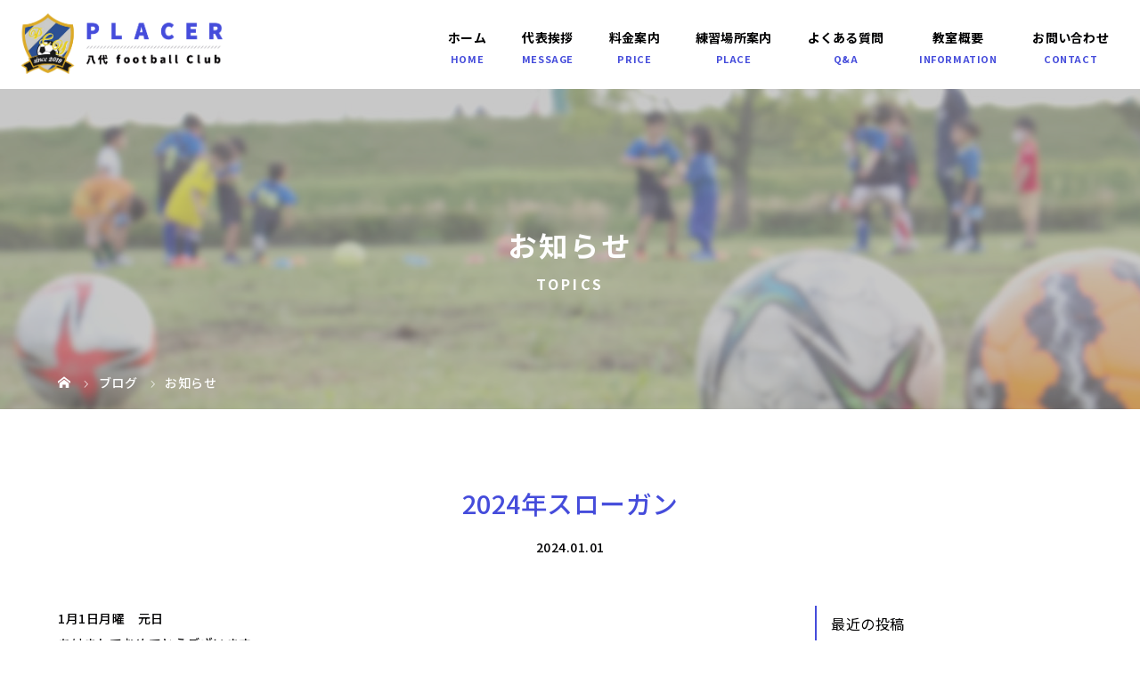

--- FILE ---
content_type: text/html; charset=UTF-8
request_url: https://placer-yatsushiro.com/2024%E5%B9%B4%E3%82%B9%E3%83%AD%E3%83%BC%E3%82%AC%E3%83%B3/
body_size: 15451
content:

<!DOCTYPE html>

<html class="pc" dir="ltr" lang="ja" prefix="og: https://ogp.me/ns#">

<head>
<!-- Global site tag (gtag.js) - Google Analytics -->
<script async src="https://www.googletagmanager.com/gtag/js?id=G-Z3KEHGH4B3"></script>
<script>
  window.dataLayer = window.dataLayer || [];
  function gtag(){dataLayer.push(arguments);}
  gtag('js', new Date());

  gtag('config', 'G-Z3KEHGH4B3');
</script>
<meta name="google-site-verification" content="ww13g7ITCWmGCTwQwfxGIwIdEBL6yBx_TyhIv31JzvU" />

<meta charset="UTF-8">

<meta name="description" content="1月1日月曜　元日あけましておめでとうございます。2024年初投稿です。2024年チームスローガン「覚悟」です。覚悟とは前もって厳しい困難な事態を予測して心を決めることだそうです。">


<meta name="viewport" content="width=device-width">



<title>2024年スローガン - 八代市・八代郡のサッカー教室PLACER八代football Club</title>

<!--[if lt IE 9]>

<script src="https://placer-yatsushiro.com/wp-content/themes/story_tcd041/js/html5.js"></script>

<![endif]-->


<link rel="pingback" href="https://placer-yatsushiro.com/xmlrpc.php">




		<!-- All in One SEO 4.9.3 - aioseo.com -->
	<meta name="description" content="1月1日月曜 元日 あけましておめでとうございます。 2024年初投稿です。 2024年チームスローガン「覚悟" />
	<meta name="robots" content="max-image-preview:large" />
	<meta name="author" content="yatsushiro"/>
	<link rel="canonical" href="https://placer-yatsushiro.com/2024%e5%b9%b4%e3%82%b9%e3%83%ad%e3%83%bc%e3%82%ac%e3%83%b3/" />
	<meta name="generator" content="All in One SEO (AIOSEO) 4.9.3" />
		<meta property="og:locale" content="ja_JP" />
		<meta property="og:site_name" content="八代市・八代郡のサッカー教室PLACER八代football Club -" />
		<meta property="og:type" content="article" />
		<meta property="og:title" content="2024年スローガン - 八代市・八代郡のサッカー教室PLACER八代football Club" />
		<meta property="og:description" content="1月1日月曜 元日 あけましておめでとうございます。 2024年初投稿です。 2024年チームスローガン「覚悟" />
		<meta property="og:url" content="https://placer-yatsushiro.com/2024%e5%b9%b4%e3%82%b9%e3%83%ad%e3%83%bc%e3%82%ac%e3%83%b3/" />
		<meta property="article:published_time" content="2023-12-31T15:08:28+00:00" />
		<meta property="article:modified_time" content="2023-12-31T15:08:28+00:00" />
		<meta name="twitter:card" content="summary" />
		<meta name="twitter:title" content="2024年スローガン - 八代市・八代郡のサッカー教室PLACER八代football Club" />
		<meta name="twitter:description" content="1月1日月曜 元日 あけましておめでとうございます。 2024年初投稿です。 2024年チームスローガン「覚悟" />
		<script type="application/ld+json" class="aioseo-schema">
			{"@context":"https:\/\/schema.org","@graph":[{"@type":"BlogPosting","@id":"https:\/\/placer-yatsushiro.com\/2024%e5%b9%b4%e3%82%b9%e3%83%ad%e3%83%bc%e3%82%ac%e3%83%b3\/#blogposting","name":"2024\u5e74\u30b9\u30ed\u30fc\u30ac\u30f3 - \u516b\u4ee3\u5e02\u30fb\u516b\u4ee3\u90e1\u306e\u30b5\u30c3\u30ab\u30fc\u6559\u5ba4PLACER\u516b\u4ee3football Club","headline":"2024\u5e74\u30b9\u30ed\u30fc\u30ac\u30f3","author":{"@id":"https:\/\/placer-yatsushiro.com\/author\/yatsushiro\/#author"},"publisher":{"@id":"https:\/\/placer-yatsushiro.com\/#organization"},"image":{"@type":"ImageObject","url":"https:\/\/placer-yatsushiro.com\/wp-content\/uploads\/2024\/01\/06DD5F22-A218-4287-AA12-38B1D685B059.png","width":500,"height":500},"datePublished":"2024-01-01T00:08:28+09:00","dateModified":"2024-01-01T00:08:28+09:00","inLanguage":"ja","mainEntityOfPage":{"@id":"https:\/\/placer-yatsushiro.com\/2024%e5%b9%b4%e3%82%b9%e3%83%ad%e3%83%bc%e3%82%ac%e3%83%b3\/#webpage"},"isPartOf":{"@id":"https:\/\/placer-yatsushiro.com\/2024%e5%b9%b4%e3%82%b9%e3%83%ad%e3%83%bc%e3%82%ac%e3%83%b3\/#webpage"},"articleSection":"\u304a\u77e5\u3089\u305b"},{"@type":"BreadcrumbList","@id":"https:\/\/placer-yatsushiro.com\/2024%e5%b9%b4%e3%82%b9%e3%83%ad%e3%83%bc%e3%82%ac%e3%83%b3\/#breadcrumblist","itemListElement":[{"@type":"ListItem","@id":"https:\/\/placer-yatsushiro.com#listItem","position":1,"name":"\u30db\u30fc\u30e0","item":"https:\/\/placer-yatsushiro.com","nextItem":{"@type":"ListItem","@id":"https:\/\/placer-yatsushiro.com\/category\/news\/#listItem","name":"\u304a\u77e5\u3089\u305b"}},{"@type":"ListItem","@id":"https:\/\/placer-yatsushiro.com\/category\/news\/#listItem","position":2,"name":"\u304a\u77e5\u3089\u305b","item":"https:\/\/placer-yatsushiro.com\/category\/news\/","nextItem":{"@type":"ListItem","@id":"https:\/\/placer-yatsushiro.com\/2024%e5%b9%b4%e3%82%b9%e3%83%ad%e3%83%bc%e3%82%ac%e3%83%b3\/#listItem","name":"2024\u5e74\u30b9\u30ed\u30fc\u30ac\u30f3"},"previousItem":{"@type":"ListItem","@id":"https:\/\/placer-yatsushiro.com#listItem","name":"\u30db\u30fc\u30e0"}},{"@type":"ListItem","@id":"https:\/\/placer-yatsushiro.com\/2024%e5%b9%b4%e3%82%b9%e3%83%ad%e3%83%bc%e3%82%ac%e3%83%b3\/#listItem","position":3,"name":"2024\u5e74\u30b9\u30ed\u30fc\u30ac\u30f3","previousItem":{"@type":"ListItem","@id":"https:\/\/placer-yatsushiro.com\/category\/news\/#listItem","name":"\u304a\u77e5\u3089\u305b"}}]},{"@type":"Organization","@id":"https:\/\/placer-yatsushiro.com\/#organization","name":"PLACER\u516b\u4ee3football Club","url":"https:\/\/placer-yatsushiro.com\/","logo":{"@type":"ImageObject","url":"https:\/\/placer-yatsushiro.com\/wp-content\/uploads\/2022\/12\/53269EFB-DF2E-4FFE-ADCC-0E594F1BB165.jpeg","@id":"https:\/\/placer-yatsushiro.com\/2024%e5%b9%b4%e3%82%b9%e3%83%ad%e3%83%bc%e3%82%ac%e3%83%b3\/#organizationLogo","width":750,"height":1027},"image":{"@id":"https:\/\/placer-yatsushiro.com\/2024%e5%b9%b4%e3%82%b9%e3%83%ad%e3%83%bc%e3%82%ac%e3%83%b3\/#organizationLogo"},"sameAs":["https:\/\/www.instagram.com\/placeryss"]},{"@type":"Person","@id":"https:\/\/placer-yatsushiro.com\/author\/yatsushiro\/#author","url":"https:\/\/placer-yatsushiro.com\/author\/yatsushiro\/","name":"yatsushiro","image":{"@type":"ImageObject","@id":"https:\/\/placer-yatsushiro.com\/2024%e5%b9%b4%e3%82%b9%e3%83%ad%e3%83%bc%e3%82%ac%e3%83%b3\/#authorImage","url":"https:\/\/secure.gravatar.com\/avatar\/e51f96e8cc488a413e59377e655f671a229c88c12f2047f91cf38c28f3109879?s=96&d=mm&r=g","width":96,"height":96,"caption":"yatsushiro"}},{"@type":"WebPage","@id":"https:\/\/placer-yatsushiro.com\/2024%e5%b9%b4%e3%82%b9%e3%83%ad%e3%83%bc%e3%82%ac%e3%83%b3\/#webpage","url":"https:\/\/placer-yatsushiro.com\/2024%e5%b9%b4%e3%82%b9%e3%83%ad%e3%83%bc%e3%82%ac%e3%83%b3\/","name":"2024\u5e74\u30b9\u30ed\u30fc\u30ac\u30f3 - \u516b\u4ee3\u5e02\u30fb\u516b\u4ee3\u90e1\u306e\u30b5\u30c3\u30ab\u30fc\u6559\u5ba4PLACER\u516b\u4ee3football Club","description":"1\u67081\u65e5\u6708\u66dc \u5143\u65e5 \u3042\u3051\u307e\u3057\u3066\u304a\u3081\u3067\u3068\u3046\u3054\u3056\u3044\u307e\u3059\u3002 2024\u5e74\u521d\u6295\u7a3f\u3067\u3059\u3002 2024\u5e74\u30c1\u30fc\u30e0\u30b9\u30ed\u30fc\u30ac\u30f3\u300c\u899a\u609f","inLanguage":"ja","isPartOf":{"@id":"https:\/\/placer-yatsushiro.com\/#website"},"breadcrumb":{"@id":"https:\/\/placer-yatsushiro.com\/2024%e5%b9%b4%e3%82%b9%e3%83%ad%e3%83%bc%e3%82%ac%e3%83%b3\/#breadcrumblist"},"author":{"@id":"https:\/\/placer-yatsushiro.com\/author\/yatsushiro\/#author"},"creator":{"@id":"https:\/\/placer-yatsushiro.com\/author\/yatsushiro\/#author"},"image":{"@type":"ImageObject","url":"https:\/\/placer-yatsushiro.com\/wp-content\/uploads\/2024\/01\/06DD5F22-A218-4287-AA12-38B1D685B059.png","@id":"https:\/\/placer-yatsushiro.com\/2024%e5%b9%b4%e3%82%b9%e3%83%ad%e3%83%bc%e3%82%ac%e3%83%b3\/#mainImage","width":500,"height":500},"primaryImageOfPage":{"@id":"https:\/\/placer-yatsushiro.com\/2024%e5%b9%b4%e3%82%b9%e3%83%ad%e3%83%bc%e3%82%ac%e3%83%b3\/#mainImage"},"datePublished":"2024-01-01T00:08:28+09:00","dateModified":"2024-01-01T00:08:28+09:00"},{"@type":"WebSite","@id":"https:\/\/placer-yatsushiro.com\/#website","url":"https:\/\/placer-yatsushiro.com\/","name":"\u516b\u4ee3\u5e02\u30fb\u516b\u4ee3\u90e1\u306e\u30b5\u30c3\u30ab\u30fc\u6559\u5ba4PLACER\u516b\u4ee3football Club","inLanguage":"ja","publisher":{"@id":"https:\/\/placer-yatsushiro.com\/#organization"}}]}
		</script>
		<!-- All in One SEO -->

<link rel='dns-prefetch' href='//use.fontawesome.com' />
<link rel="alternate" type="application/rss+xml" title="八代市・八代郡のサッカー教室PLACER八代football Club &raquo; 2024年スローガン のコメントのフィード" href="https://placer-yatsushiro.com/2024%e5%b9%b4%e3%82%b9%e3%83%ad%e3%83%bc%e3%82%ac%e3%83%b3/feed/" />
<link rel="alternate" title="oEmbed (JSON)" type="application/json+oembed" href="https://placer-yatsushiro.com/wp-json/oembed/1.0/embed?url=https%3A%2F%2Fplacer-yatsushiro.com%2F2024%25e5%25b9%25b4%25e3%2582%25b9%25e3%2583%25ad%25e3%2583%25bc%25e3%2582%25ac%25e3%2583%25b3%2F" />
<link rel="alternate" title="oEmbed (XML)" type="text/xml+oembed" href="https://placer-yatsushiro.com/wp-json/oembed/1.0/embed?url=https%3A%2F%2Fplacer-yatsushiro.com%2F2024%25e5%25b9%25b4%25e3%2582%25b9%25e3%2583%25ad%25e3%2583%25bc%25e3%2582%25ac%25e3%2583%25b3%2F&#038;format=xml" />
		<!-- This site uses the Google Analytics by MonsterInsights plugin v8.10.1 - Using Analytics tracking - https://www.monsterinsights.com/ -->
		<!-- Note: MonsterInsights is not currently configured on this site. The site owner needs to authenticate with Google Analytics in the MonsterInsights settings panel. -->
					<!-- No UA code set -->
				<!-- / Google Analytics by MonsterInsights -->
		<style id='wp-img-auto-sizes-contain-inline-css' type='text/css'>
img:is([sizes=auto i],[sizes^="auto," i]){contain-intrinsic-size:3000px 1500px}
/*# sourceURL=wp-img-auto-sizes-contain-inline-css */
</style>
<style id='wp-block-library-inline-css' type='text/css'>
:root{--wp-block-synced-color:#7a00df;--wp-block-synced-color--rgb:122,0,223;--wp-bound-block-color:var(--wp-block-synced-color);--wp-editor-canvas-background:#ddd;--wp-admin-theme-color:#007cba;--wp-admin-theme-color--rgb:0,124,186;--wp-admin-theme-color-darker-10:#006ba1;--wp-admin-theme-color-darker-10--rgb:0,107,160.5;--wp-admin-theme-color-darker-20:#005a87;--wp-admin-theme-color-darker-20--rgb:0,90,135;--wp-admin-border-width-focus:2px}@media (min-resolution:192dpi){:root{--wp-admin-border-width-focus:1.5px}}.wp-element-button{cursor:pointer}:root .has-very-light-gray-background-color{background-color:#eee}:root .has-very-dark-gray-background-color{background-color:#313131}:root .has-very-light-gray-color{color:#eee}:root .has-very-dark-gray-color{color:#313131}:root .has-vivid-green-cyan-to-vivid-cyan-blue-gradient-background{background:linear-gradient(135deg,#00d084,#0693e3)}:root .has-purple-crush-gradient-background{background:linear-gradient(135deg,#34e2e4,#4721fb 50%,#ab1dfe)}:root .has-hazy-dawn-gradient-background{background:linear-gradient(135deg,#faaca8,#dad0ec)}:root .has-subdued-olive-gradient-background{background:linear-gradient(135deg,#fafae1,#67a671)}:root .has-atomic-cream-gradient-background{background:linear-gradient(135deg,#fdd79a,#004a59)}:root .has-nightshade-gradient-background{background:linear-gradient(135deg,#330968,#31cdcf)}:root .has-midnight-gradient-background{background:linear-gradient(135deg,#020381,#2874fc)}:root{--wp--preset--font-size--normal:16px;--wp--preset--font-size--huge:42px}.has-regular-font-size{font-size:1em}.has-larger-font-size{font-size:2.625em}.has-normal-font-size{font-size:var(--wp--preset--font-size--normal)}.has-huge-font-size{font-size:var(--wp--preset--font-size--huge)}.has-text-align-center{text-align:center}.has-text-align-left{text-align:left}.has-text-align-right{text-align:right}.has-fit-text{white-space:nowrap!important}#end-resizable-editor-section{display:none}.aligncenter{clear:both}.items-justified-left{justify-content:flex-start}.items-justified-center{justify-content:center}.items-justified-right{justify-content:flex-end}.items-justified-space-between{justify-content:space-between}.screen-reader-text{border:0;clip-path:inset(50%);height:1px;margin:-1px;overflow:hidden;padding:0;position:absolute;width:1px;word-wrap:normal!important}.screen-reader-text:focus{background-color:#ddd;clip-path:none;color:#444;display:block;font-size:1em;height:auto;left:5px;line-height:normal;padding:15px 23px 14px;text-decoration:none;top:5px;width:auto;z-index:100000}html :where(.has-border-color){border-style:solid}html :where([style*=border-top-color]){border-top-style:solid}html :where([style*=border-right-color]){border-right-style:solid}html :where([style*=border-bottom-color]){border-bottom-style:solid}html :where([style*=border-left-color]){border-left-style:solid}html :where([style*=border-width]){border-style:solid}html :where([style*=border-top-width]){border-top-style:solid}html :where([style*=border-right-width]){border-right-style:solid}html :where([style*=border-bottom-width]){border-bottom-style:solid}html :where([style*=border-left-width]){border-left-style:solid}html :where(img[class*=wp-image-]){height:auto;max-width:100%}:where(figure){margin:0 0 1em}html :where(.is-position-sticky){--wp-admin--admin-bar--position-offset:var(--wp-admin--admin-bar--height,0px)}@media screen and (max-width:600px){html :where(.is-position-sticky){--wp-admin--admin-bar--position-offset:0px}}

/*# sourceURL=wp-block-library-inline-css */
</style><style id='global-styles-inline-css' type='text/css'>
:root{--wp--preset--aspect-ratio--square: 1;--wp--preset--aspect-ratio--4-3: 4/3;--wp--preset--aspect-ratio--3-4: 3/4;--wp--preset--aspect-ratio--3-2: 3/2;--wp--preset--aspect-ratio--2-3: 2/3;--wp--preset--aspect-ratio--16-9: 16/9;--wp--preset--aspect-ratio--9-16: 9/16;--wp--preset--color--black: #000000;--wp--preset--color--cyan-bluish-gray: #abb8c3;--wp--preset--color--white: #ffffff;--wp--preset--color--pale-pink: #f78da7;--wp--preset--color--vivid-red: #cf2e2e;--wp--preset--color--luminous-vivid-orange: #ff6900;--wp--preset--color--luminous-vivid-amber: #fcb900;--wp--preset--color--light-green-cyan: #7bdcb5;--wp--preset--color--vivid-green-cyan: #00d084;--wp--preset--color--pale-cyan-blue: #8ed1fc;--wp--preset--color--vivid-cyan-blue: #0693e3;--wp--preset--color--vivid-purple: #9b51e0;--wp--preset--gradient--vivid-cyan-blue-to-vivid-purple: linear-gradient(135deg,rgb(6,147,227) 0%,rgb(155,81,224) 100%);--wp--preset--gradient--light-green-cyan-to-vivid-green-cyan: linear-gradient(135deg,rgb(122,220,180) 0%,rgb(0,208,130) 100%);--wp--preset--gradient--luminous-vivid-amber-to-luminous-vivid-orange: linear-gradient(135deg,rgb(252,185,0) 0%,rgb(255,105,0) 100%);--wp--preset--gradient--luminous-vivid-orange-to-vivid-red: linear-gradient(135deg,rgb(255,105,0) 0%,rgb(207,46,46) 100%);--wp--preset--gradient--very-light-gray-to-cyan-bluish-gray: linear-gradient(135deg,rgb(238,238,238) 0%,rgb(169,184,195) 100%);--wp--preset--gradient--cool-to-warm-spectrum: linear-gradient(135deg,rgb(74,234,220) 0%,rgb(151,120,209) 20%,rgb(207,42,186) 40%,rgb(238,44,130) 60%,rgb(251,105,98) 80%,rgb(254,248,76) 100%);--wp--preset--gradient--blush-light-purple: linear-gradient(135deg,rgb(255,206,236) 0%,rgb(152,150,240) 100%);--wp--preset--gradient--blush-bordeaux: linear-gradient(135deg,rgb(254,205,165) 0%,rgb(254,45,45) 50%,rgb(107,0,62) 100%);--wp--preset--gradient--luminous-dusk: linear-gradient(135deg,rgb(255,203,112) 0%,rgb(199,81,192) 50%,rgb(65,88,208) 100%);--wp--preset--gradient--pale-ocean: linear-gradient(135deg,rgb(255,245,203) 0%,rgb(182,227,212) 50%,rgb(51,167,181) 100%);--wp--preset--gradient--electric-grass: linear-gradient(135deg,rgb(202,248,128) 0%,rgb(113,206,126) 100%);--wp--preset--gradient--midnight: linear-gradient(135deg,rgb(2,3,129) 0%,rgb(40,116,252) 100%);--wp--preset--font-size--small: 13px;--wp--preset--font-size--medium: 20px;--wp--preset--font-size--large: 36px;--wp--preset--font-size--x-large: 42px;--wp--preset--spacing--20: 0.44rem;--wp--preset--spacing--30: 0.67rem;--wp--preset--spacing--40: 1rem;--wp--preset--spacing--50: 1.5rem;--wp--preset--spacing--60: 2.25rem;--wp--preset--spacing--70: 3.38rem;--wp--preset--spacing--80: 5.06rem;--wp--preset--shadow--natural: 6px 6px 9px rgba(0, 0, 0, 0.2);--wp--preset--shadow--deep: 12px 12px 50px rgba(0, 0, 0, 0.4);--wp--preset--shadow--sharp: 6px 6px 0px rgba(0, 0, 0, 0.2);--wp--preset--shadow--outlined: 6px 6px 0px -3px rgb(255, 255, 255), 6px 6px rgb(0, 0, 0);--wp--preset--shadow--crisp: 6px 6px 0px rgb(0, 0, 0);}:where(.is-layout-flex){gap: 0.5em;}:where(.is-layout-grid){gap: 0.5em;}body .is-layout-flex{display: flex;}.is-layout-flex{flex-wrap: wrap;align-items: center;}.is-layout-flex > :is(*, div){margin: 0;}body .is-layout-grid{display: grid;}.is-layout-grid > :is(*, div){margin: 0;}:where(.wp-block-columns.is-layout-flex){gap: 2em;}:where(.wp-block-columns.is-layout-grid){gap: 2em;}:where(.wp-block-post-template.is-layout-flex){gap: 1.25em;}:where(.wp-block-post-template.is-layout-grid){gap: 1.25em;}.has-black-color{color: var(--wp--preset--color--black) !important;}.has-cyan-bluish-gray-color{color: var(--wp--preset--color--cyan-bluish-gray) !important;}.has-white-color{color: var(--wp--preset--color--white) !important;}.has-pale-pink-color{color: var(--wp--preset--color--pale-pink) !important;}.has-vivid-red-color{color: var(--wp--preset--color--vivid-red) !important;}.has-luminous-vivid-orange-color{color: var(--wp--preset--color--luminous-vivid-orange) !important;}.has-luminous-vivid-amber-color{color: var(--wp--preset--color--luminous-vivid-amber) !important;}.has-light-green-cyan-color{color: var(--wp--preset--color--light-green-cyan) !important;}.has-vivid-green-cyan-color{color: var(--wp--preset--color--vivid-green-cyan) !important;}.has-pale-cyan-blue-color{color: var(--wp--preset--color--pale-cyan-blue) !important;}.has-vivid-cyan-blue-color{color: var(--wp--preset--color--vivid-cyan-blue) !important;}.has-vivid-purple-color{color: var(--wp--preset--color--vivid-purple) !important;}.has-black-background-color{background-color: var(--wp--preset--color--black) !important;}.has-cyan-bluish-gray-background-color{background-color: var(--wp--preset--color--cyan-bluish-gray) !important;}.has-white-background-color{background-color: var(--wp--preset--color--white) !important;}.has-pale-pink-background-color{background-color: var(--wp--preset--color--pale-pink) !important;}.has-vivid-red-background-color{background-color: var(--wp--preset--color--vivid-red) !important;}.has-luminous-vivid-orange-background-color{background-color: var(--wp--preset--color--luminous-vivid-orange) !important;}.has-luminous-vivid-amber-background-color{background-color: var(--wp--preset--color--luminous-vivid-amber) !important;}.has-light-green-cyan-background-color{background-color: var(--wp--preset--color--light-green-cyan) !important;}.has-vivid-green-cyan-background-color{background-color: var(--wp--preset--color--vivid-green-cyan) !important;}.has-pale-cyan-blue-background-color{background-color: var(--wp--preset--color--pale-cyan-blue) !important;}.has-vivid-cyan-blue-background-color{background-color: var(--wp--preset--color--vivid-cyan-blue) !important;}.has-vivid-purple-background-color{background-color: var(--wp--preset--color--vivid-purple) !important;}.has-black-border-color{border-color: var(--wp--preset--color--black) !important;}.has-cyan-bluish-gray-border-color{border-color: var(--wp--preset--color--cyan-bluish-gray) !important;}.has-white-border-color{border-color: var(--wp--preset--color--white) !important;}.has-pale-pink-border-color{border-color: var(--wp--preset--color--pale-pink) !important;}.has-vivid-red-border-color{border-color: var(--wp--preset--color--vivid-red) !important;}.has-luminous-vivid-orange-border-color{border-color: var(--wp--preset--color--luminous-vivid-orange) !important;}.has-luminous-vivid-amber-border-color{border-color: var(--wp--preset--color--luminous-vivid-amber) !important;}.has-light-green-cyan-border-color{border-color: var(--wp--preset--color--light-green-cyan) !important;}.has-vivid-green-cyan-border-color{border-color: var(--wp--preset--color--vivid-green-cyan) !important;}.has-pale-cyan-blue-border-color{border-color: var(--wp--preset--color--pale-cyan-blue) !important;}.has-vivid-cyan-blue-border-color{border-color: var(--wp--preset--color--vivid-cyan-blue) !important;}.has-vivid-purple-border-color{border-color: var(--wp--preset--color--vivid-purple) !important;}.has-vivid-cyan-blue-to-vivid-purple-gradient-background{background: var(--wp--preset--gradient--vivid-cyan-blue-to-vivid-purple) !important;}.has-light-green-cyan-to-vivid-green-cyan-gradient-background{background: var(--wp--preset--gradient--light-green-cyan-to-vivid-green-cyan) !important;}.has-luminous-vivid-amber-to-luminous-vivid-orange-gradient-background{background: var(--wp--preset--gradient--luminous-vivid-amber-to-luminous-vivid-orange) !important;}.has-luminous-vivid-orange-to-vivid-red-gradient-background{background: var(--wp--preset--gradient--luminous-vivid-orange-to-vivid-red) !important;}.has-very-light-gray-to-cyan-bluish-gray-gradient-background{background: var(--wp--preset--gradient--very-light-gray-to-cyan-bluish-gray) !important;}.has-cool-to-warm-spectrum-gradient-background{background: var(--wp--preset--gradient--cool-to-warm-spectrum) !important;}.has-blush-light-purple-gradient-background{background: var(--wp--preset--gradient--blush-light-purple) !important;}.has-blush-bordeaux-gradient-background{background: var(--wp--preset--gradient--blush-bordeaux) !important;}.has-luminous-dusk-gradient-background{background: var(--wp--preset--gradient--luminous-dusk) !important;}.has-pale-ocean-gradient-background{background: var(--wp--preset--gradient--pale-ocean) !important;}.has-electric-grass-gradient-background{background: var(--wp--preset--gradient--electric-grass) !important;}.has-midnight-gradient-background{background: var(--wp--preset--gradient--midnight) !important;}.has-small-font-size{font-size: var(--wp--preset--font-size--small) !important;}.has-medium-font-size{font-size: var(--wp--preset--font-size--medium) !important;}.has-large-font-size{font-size: var(--wp--preset--font-size--large) !important;}.has-x-large-font-size{font-size: var(--wp--preset--font-size--x-large) !important;}
/*# sourceURL=global-styles-inline-css */
</style>

<style id='classic-theme-styles-inline-css' type='text/css'>
/*! This file is auto-generated */
.wp-block-button__link{color:#fff;background-color:#32373c;border-radius:9999px;box-shadow:none;text-decoration:none;padding:calc(.667em + 2px) calc(1.333em + 2px);font-size:1.125em}.wp-block-file__button{background:#32373c;color:#fff;text-decoration:none}
/*# sourceURL=/wp-includes/css/classic-themes.min.css */
</style>
<link rel='stylesheet' id='contact-form-7-css' href='https://placer-yatsushiro.com/wp-content/plugins/contact-form-7/includes/css/styles.css?ver=6.1.4' type='text/css' media='all' />
<link rel='stylesheet' id='story-slick-css' href='https://placer-yatsushiro.com/wp-content/themes/story_tcd041/css/slick.css?ver=6.9' type='text/css' media='all' />
<link rel='stylesheet' id='story-slick-theme-css' href='https://placer-yatsushiro.com/wp-content/themes/story_tcd041/css/slick-theme.css?ver=6.9' type='text/css' media='all' />
<link rel='stylesheet' id='story-style-css' href='https://placer-yatsushiro.com/wp-content/themes/story_tcd041/style.css?ver=1.8.2' type='text/css' media='all' />
<link rel='stylesheet' id='story-responsive-css' href='https://placer-yatsushiro.com/wp-content/themes/story_tcd041/responsive.css?ver=1.8.2' type='text/css' media='all' />
<link rel='stylesheet' id='story-footer-bar-css' href='https://placer-yatsushiro.com/wp-content/themes/story_tcd041/css/footer-bar.css?ver=1.8.2' type='text/css' media='all' />
<link rel='stylesheet' id='font-awesome-official-css' href='https://use.fontawesome.com/releases/v5.15.4/css/all.css' type='text/css' media='all' integrity="sha384-DyZ88mC6Up2uqS4h/KRgHuoeGwBcD4Ng9SiP4dIRy0EXTlnuz47vAwmeGwVChigm" crossorigin="anonymous" />
<link rel='stylesheet' id='font-awesome-official-v4shim-css' href='https://use.fontawesome.com/releases/v5.15.4/css/v4-shims.css' type='text/css' media='all' integrity="sha384-Vq76wejb3QJM4nDatBa5rUOve+9gkegsjCebvV/9fvXlGWo4HCMR4cJZjjcF6Viv" crossorigin="anonymous" />
<style id='font-awesome-official-v4shim-inline-css' type='text/css'>
@font-face {
font-family: "FontAwesome";
font-display: block;
src: url("https://use.fontawesome.com/releases/v5.15.4/webfonts/fa-brands-400.eot"),
		url("https://use.fontawesome.com/releases/v5.15.4/webfonts/fa-brands-400.eot?#iefix") format("embedded-opentype"),
		url("https://use.fontawesome.com/releases/v5.15.4/webfonts/fa-brands-400.woff2") format("woff2"),
		url("https://use.fontawesome.com/releases/v5.15.4/webfonts/fa-brands-400.woff") format("woff"),
		url("https://use.fontawesome.com/releases/v5.15.4/webfonts/fa-brands-400.ttf") format("truetype"),
		url("https://use.fontawesome.com/releases/v5.15.4/webfonts/fa-brands-400.svg#fontawesome") format("svg");
}

@font-face {
font-family: "FontAwesome";
font-display: block;
src: url("https://use.fontawesome.com/releases/v5.15.4/webfonts/fa-solid-900.eot"),
		url("https://use.fontawesome.com/releases/v5.15.4/webfonts/fa-solid-900.eot?#iefix") format("embedded-opentype"),
		url("https://use.fontawesome.com/releases/v5.15.4/webfonts/fa-solid-900.woff2") format("woff2"),
		url("https://use.fontawesome.com/releases/v5.15.4/webfonts/fa-solid-900.woff") format("woff"),
		url("https://use.fontawesome.com/releases/v5.15.4/webfonts/fa-solid-900.ttf") format("truetype"),
		url("https://use.fontawesome.com/releases/v5.15.4/webfonts/fa-solid-900.svg#fontawesome") format("svg");
}

@font-face {
font-family: "FontAwesome";
font-display: block;
src: url("https://use.fontawesome.com/releases/v5.15.4/webfonts/fa-regular-400.eot"),
		url("https://use.fontawesome.com/releases/v5.15.4/webfonts/fa-regular-400.eot?#iefix") format("embedded-opentype"),
		url("https://use.fontawesome.com/releases/v5.15.4/webfonts/fa-regular-400.woff2") format("woff2"),
		url("https://use.fontawesome.com/releases/v5.15.4/webfonts/fa-regular-400.woff") format("woff"),
		url("https://use.fontawesome.com/releases/v5.15.4/webfonts/fa-regular-400.ttf") format("truetype"),
		url("https://use.fontawesome.com/releases/v5.15.4/webfonts/fa-regular-400.svg#fontawesome") format("svg");
unicode-range: U+F004-F005,U+F007,U+F017,U+F022,U+F024,U+F02E,U+F03E,U+F044,U+F057-F059,U+F06E,U+F070,U+F075,U+F07B-F07C,U+F080,U+F086,U+F089,U+F094,U+F09D,U+F0A0,U+F0A4-F0A7,U+F0C5,U+F0C7-F0C8,U+F0E0,U+F0EB,U+F0F3,U+F0F8,U+F0FE,U+F111,U+F118-F11A,U+F11C,U+F133,U+F144,U+F146,U+F14A,U+F14D-F14E,U+F150-F152,U+F15B-F15C,U+F164-F165,U+F185-F186,U+F191-F192,U+F1AD,U+F1C1-F1C9,U+F1CD,U+F1D8,U+F1E3,U+F1EA,U+F1F6,U+F1F9,U+F20A,U+F247-F249,U+F24D,U+F254-F25B,U+F25D,U+F267,U+F271-F274,U+F279,U+F28B,U+F28D,U+F2B5-F2B6,U+F2B9,U+F2BB,U+F2BD,U+F2C1-F2C2,U+F2D0,U+F2D2,U+F2DC,U+F2ED,U+F328,U+F358-F35B,U+F3A5,U+F3D1,U+F410,U+F4AD;
}
/*# sourceURL=font-awesome-official-v4shim-inline-css */
</style>
<script type="text/javascript" src="https://placer-yatsushiro.com/wp-includes/js/jquery/jquery.min.js?ver=3.7.1" id="jquery-core-js"></script>
<script type="text/javascript" src="https://placer-yatsushiro.com/wp-includes/js/jquery/jquery-migrate.min.js?ver=3.4.1" id="jquery-migrate-js"></script>
<script type="text/javascript" src="https://placer-yatsushiro.com/wp-content/themes/story_tcd041/js/slick.min.js?ver=1.8.2" id="story-slick-js"></script>
<script type="text/javascript" src="https://placer-yatsushiro.com/wp-content/themes/story_tcd041/js/functions.js?ver=1.8.2" id="story-script-js"></script>
<script type="text/javascript" src="https://placer-yatsushiro.com/wp-content/themes/story_tcd041/js/responsive.js?ver=1.8.2" id="story-responsive-js"></script>
<link rel="https://api.w.org/" href="https://placer-yatsushiro.com/wp-json/" /><link rel="alternate" title="JSON" type="application/json" href="https://placer-yatsushiro.com/wp-json/wp/v2/posts/1277" /><link rel="EditURI" type="application/rsd+xml" title="RSD" href="https://placer-yatsushiro.com/xmlrpc.php?rsd" />
<meta name="generator" content="WordPress 6.9" />
<link rel='shortlink' href='https://placer-yatsushiro.com/?p=1277' />
<style type="text/css">

</style>

<style>


.content02-button:hover, .button a:hover, .global-nav .sub-menu a:hover, .content02-button:hover, .footer-bar01, .copyright, .nav-links02-previous a, .nav-links02-next a, .pagetop a, #submit_comment:hover, .page-links a:hover, .page-links > span, .pw_form input[type="submit"]:hover, .post-password-form input[type="submit"]:hover { 

	background: #454CDB; 

}

.pb_slider .slick-prev:active, .pb_slider .slick-prev:focus, .pb_slider .slick-prev:hover {

	background: #454CDB url(https://placer-yatsushiro.com/wp-content/themes/story_tcd041/pagebuilder/assets/img/slider_arrow1.png) no-repeat 23px; 

}

.pb_slider .slick-next:active, .pb_slider .slick-next:focus, .pb_slider .slick-next:hover {

	background: #454CDB url(https://placer-yatsushiro.com/wp-content/themes/story_tcd041/pagebuilder/assets/img/slider_arrow2.png) no-repeat 25px 23px; 

}

#comment_textarea textarea:focus, #guest_info input:focus, #comment_textarea textarea:focus { 

	border: 1px solid #454CDB; 

}

.archive-title, .article01-title a, .article02-title a, .article03-title, .article03-category-item:hover, .article05-category-item:hover, .article04-title, .article05-title, .article06-title, .article06-category-item:hover, .column-layout01-title, .column-layout01-title, .column-layout02-title, .column-layout03-title, .column-layout04-title, .column-layout05-title, .column-layout02-title, .column-layout03-title, .column-layout04-title, .column-layout05-title, .content01-title, .content02-button, .content03-title, .content04-title, .footer-gallery-title, .global-nav a:hover,  .global-nav .current-menu-item > a, .headline-primary, .nav-links01-previous a:hover, .nav-links01-next a:hover, .post-title, .styled-post-list1-title:hover, .top-slider-content-inner:after, .breadcrumb a:hover, .article07-title, .post-category a:hover, .post-meta-box a:hover, .post-content a, .color_headline, .custom-html-widget a {

color: #454CDB;

}


.content02, .gallery01 .slick-arrow:hover, .global-nav .sub-menu a, .headline-bar, .nav-links02-next a:hover, .nav-links02-previous a:hover, .pagetop a:hover, .top-slider-nav li.active a, .top-slider-nav li:hover a {

background: #CEBC3C;

}

.social-nav-item a:hover:before {

color: #CEBC3C;

}


.article01-title a:hover, .article02-title a:hover, .article03 a:hover .article03-title, .article04 a:hover .article04-title, .article07 a:hover .article07-title, .post-content a:hover, .headline-link:hover, .custom-html-widget a:hover {

	color: #C3C2C6;

}


@media only screen and (max-width: 991px) {

	.copyright {

		background: #454CDB;

	}

}

@media only screen and (max-width: 1200px) {

	.global-nav a, .global-nav a:hover {

		background: #CEBC3C;

	}

	.global-nav .sub-menu a {

		background: #454CDB;

	}

}


.headline-font-type {

font-family: "Times New Roman", "游明朝", "Yu Mincho", "游明朝体", "YuMincho", "ヒラギノ明朝 Pro W3", "Hiragino Mincho Pro", "HiraMinProN-W3", "HGS明朝E", "ＭＳ Ｐ明朝", "MS PMincho", serif; font-weight: 500;

}


a:hover .thumbnail01 img, .thumbnail01 img:hover {

	-moz-transform: scale(1.2); -ms-transform: scale(1.2); -o-transform: scale(1.2); -webkit-transform: scale(1.2); transform: scale(1.2); 
}


.global-nav > ul > li > a {

color: #666666;

}



.article06 a:hover:before {

background: rgba(255, 255, 255, 0.9);

}

.footer-nav-wrapper:before {

background-color: rgba(159, 136, 110, 0.8);

}


</style>





<!--オリジナルCSS-->
<!-- <link rel="stylesheet" type="text/css" href="https://placer-yatsushiro.com/wp-content/themes/story_tcd041/original.css"> -->
<link rel="stylesheet" href="https://placer-yatsushiro.com/wp-content/themes/story_tcd041/original.css?ver=202601290150">
<!--オリジナルCSS END-->

<!-- ファビコン -->
<link rel="icon" href="https://placer-yatsushiro.com/wp-content/themes/story_tcd041/img/favicon.ico">
<!-- ファビコン end-->
 
<!-- スマホ用アイコン -->
<link rel="apple-touch-icon" sizes="180x180" href="https://placer-yatsushiro.com/wp-content/themes/story_tcd041/img/icon.png">
<!-- スマホ用アイコン end-->

<!-- tellink -->        
<script type="text/javascript">
  function smtel(telno){
    if((navigator.userAgent.indexOf('iPhone') > 0 && navigator.userAgent.indexOf('iPod') == -1) || navigator.userAgent.indexOf('Android') > 0 && navigator.userAgent.indexOf('Mobile') > 0){
        document.write('<a class="tel-link" href="tel:'+telno+'">'+telno+'</a>');
        }else{
        document.write('<span class="tel-link">'+telno+'</span>');
    }
}
</script>
<!-- tellink end-->        

<!-- フォント -->
<link rel="preconnect" href="https://fonts.googleapis.com">
<link rel="preconnect" href="https://fonts.gstatic.com" crossorigin>
<link href="https://fonts.googleapis.com/css2?family=Noto+Sans+JP:wght@100;300;400;500;700;900&display=swap" rel="stylesheet">
<!-- フォント ここまで-->
</head>

<body class="wp-singular post-template-default single single-post postid-1277 single-format-standard wp-theme-story_tcd041 font-type1">


<div id="site-loader-overlay"><div id="site-loader-spinner" style="border: 3px solid rgba(69, 76, 219, .5); border-left: 3px solid #454CDB;">Loading</div></div>

<div id="site_wrap">


<header class="header">


	<div class="header-bar header-bar-fixed" style="background-color: #FFFFFF; color: #666666;">


		<div class="header-bar-inner inner">



			<div class="logo logo-image"><a href="https://placer-yatsushiro.com/" data-label="八代市・八代郡のサッカー教室PLACER八代football Club"><img class="h_logo" src="https://placer-yatsushiro.com/wp-content/uploads/2024/03/logo_02.png" alt="八代市・八代郡のサッカー教室PLACER八代football Club"></a></div>


			<a href="#" id="global-nav-button" class="global-nav-button"></a>

			<nav id="global-nav" class="global-nav"><ul id="menu-%e3%82%b0%e3%83%ad%e3%83%bc%e3%83%90%e3%83%ab%e3%83%a1%e3%83%8b%e3%83%a5%e3%83%bc" class="menu"><li id="menu-item-49" class="global-menu-001 menu-item menu-item-type-post_type menu-item-object-page menu-item-home menu-item-49"><a href="https://placer-yatsushiro.com/"><span></span>ホーム</a></li>
<li id="menu-item-53" class="global-menu-002 menu-item menu-item-type-post_type menu-item-object-page menu-item-53"><a href="https://placer-yatsushiro.com/greeting/"><span></span>代表挨拶</a></li>
<li id="menu-item-55" class="global-menu-003 menu-item menu-item-type-post_type menu-item-object-page menu-item-55"><a href="https://placer-yatsushiro.com/price/"><span></span>料金案内</a></li>
<li id="menu-item-56" class="global-menu-004 menu-item menu-item-type-post_type menu-item-object-page menu-item-56"><a href="https://placer-yatsushiro.com/place/"><span></span>練習場所案内</a></li>
<li id="menu-item-52" class="global-menu-005 menu-item menu-item-type-post_type menu-item-object-page menu-item-52"><a href="https://placer-yatsushiro.com/faq/"><span></span>よくある質問</a></li>
<li id="menu-item-54" class="global-menu-006 menu-item menu-item-type-post_type menu-item-object-page menu-item-has-children menu-item-54"><a href="https://placer-yatsushiro.com/school/"><span></span>教室概要</a>
<ul class="sub-menu">
	<li id="menu-item-57" class="global-menu-006 menu-item menu-item-type-post_type menu-item-object-page menu-item-57"><a href="https://placer-yatsushiro.com/policy/"><span></span>規約</a></li>
	<li id="menu-item-93" class="menu-item menu-item-type-post_type menu-item-object-page current_page_parent menu-item-93"><a href="https://placer-yatsushiro.com/topics/"><span></span>お知らせ</a></li>
</ul>
</li>
<li id="menu-item-50" class="global-menu-007 menu-item menu-item-type-post_type menu-item-object-page menu-item-50"><a href="https://placer-yatsushiro.com/contact/"><span></span>お問い合わせ</a></li>
</ul></nav>
		</div>

	</div>


	<div class="signage" style="background-image: url();">

		<div class="signage-content" style="text-shadow: 2px 2px 2px #888888">


			<h1 class="signage-title headline-font-type" style="color: #FFFFFF; font-size: 50px;">お知らせ</h1>

			<p class="signage-title-sub" style="color: #FFFFFF; font-size: 16px;">TOPICS</p>


		</div>

	</div>

	<div class="breadcrumb-wrapper">
		<ul class="breadcrumb inner" itemscope itemtype="http://schema.org/BreadcrumbList">
			<li class="home" itemprop="itemListElement" itemscope itemtype="http://schema.org/ListItem">
				<a href="https://placer-yatsushiro.com/" itemprop="item">
					<span itemprop="name">HOME</span>
				</a>
				<meta itemprop="position" content="1" />
			</li>
						<li itemprop="itemListElement" itemscope itemtype="http://schema.org/ListItem">
				<a href="https://placer-yatsushiro.com/topics/" itemprop="item">
					<span itemprop="name">ブログ</span>
				</a>
				<meta itemprop="position" content="2" />
			</li>
			<li itemprop="itemListElement" itemscope itemtype="http://schema.org/ListItem">
							<a href="https://placer-yatsushiro.com/category/news/" itemscope itemtype="http://schema.org/Thing" itemprop="item">
					<span itemprop="name">お知らせ</span>
				</a>
							<meta itemprop="position" content="3" />
			</li>
								</ul>
	</div>

</header>

<div class="main">
	<div class="inner">
		<div class="post-header">
			<h1 class="post-title headline-font-type" style="font-size: 42px;">2024年スローガン</h1>
			<p class="post-meta">
				<time class="post-date" datetime="2024-01-01">2024.01.01</time>			</p>
		</div>
		<div class="clearfix">
			<div class="primary fleft">
				<div class="post-content" style="font-size: 14px;">
<p>1月1日月曜　元日</p>
<p>あけましておめでとうございます。<br />
2024年初投稿です。<br />
2024年チームスローガン「覚悟」です。<br />
覚悟とは前もって厳しい困難な事態を予測して心を決めることだそうです。<br />
自分も覚悟があるようでまだまだだったんだと思います。<br />
闘う覚悟。<br />
強くなる覚悟。<br />
チャレンジする覚悟。<br />
覚悟を決めよう。</p>
<p>PLACER 八代football Clubではたくさんの新しい出会い、新しい歴史を創りたい子供を歓迎しています。<br />
年少〜6年生の初心者、女の子大歓迎です！<br />
最大1ヶ月間無料体験となります！<br />
送迎も行っています。<br />
今日より明日成長出来るように頑張ろ！</p>
<p>〈主な練習場所〉<br />
月曜　太田郷小　ジュニア、ジュニアユース　19時〜<br />
火曜　河川敷　　幼児、キッズ　　　　　　　18時30分〜<br />
水曜　八千把小　ジュニア、ジュニアユース　19時〜<br />
木曜　河川敷　　幼児、キッズ　　　　　　　18時30分〜<br />
金曜　代陽小　　ジュニア、ジュニアユース　19時〜<br />
土曜　試合or OFF<br />
日曜　試合or OFF</p>
<p>〈PLACER八代学童クラブ〉<br />
PLACER八代footballclubでサッカーをしている子に限り春休み、夏休み、冬休み等の長期休みの預かり、日常の学校終わりのサッカーまでの時間の預かりを実施予定です。<br />
少しでも保護者の方々の負担を減らしたいと考えます。<br />
希望者や些細なことでも大丈夫です。<br />
相談ください。</p>
<p>〈カップ戦参加チーム募集〉<br />
PLACER八代football club主催でキッズ、ジュニアのカップ戦を定期的に実施します。<br />
子供達の技術向上を図ること、またサッカーを通じ多くのチーム、指導者が交流を行うことでたくさんの仲間を作ってもらうことを目的とします。</p>
<p>〈スポンサー募集〉<br />
PLACER八代football clubの活動にご賛同いただける企業・個人を募集しております。</p>
<p>個人応援スポンサー　<br />
2500円(Tシャツ　mens.ladies)<br />
2000円(Tシャツ　kids)</p>
<p>ホームページスポンサー<br />
12000円／年(1000円／月)<br />
※毎日更新しているホームページ、SNSにて広告掲載</p>
<p>練習着スポンサー<br />
30000円／年(2500円／月)<br />
※平日の練習、休日の試合でスタッフが着る練習着にて広告掲載</p>
<p>送迎バススポンサー<br />
60000円／年(5000円／月)<br />
※平日の練習の送迎、休日の試合の送迎で利用している送迎バスにて広告掲載</p>
<p>PLACER代表　水本　090-8835-7689<br />
https://placeryatsushiro.amebaownd.com<br />
↑<br />
HP</p>
<p>https://forms.gle/GiQsitkRsQUWsKM7A<br />
　　↑<br />
体験申込み</p>
<p>https://forms.gle/yzj7pR4y8K4bXwC76<br />
　　　↑<br />
スポンサー募集</p>
<p>@placeryss </p>
<p>#placerfootballclub<br />
#プラセール<br />
#ジュニアサッカー<br />
#ジュニアサッカー<br />
#幼児スクール開校<br />
#クラブ化<br />
#4月無料体験月<br />
#熊本<br />
#八代<br />
#キッズコース<br />
#ジュニアコース<br />
#ガールズコース<br />
#随時無料体験実施中<br />
#サッカー教室<br />
#球磨川河川敷公園<br />
#千丁西グラウンド<br />
#鏡グラウンド<br />
#クリーンセンターグラウンド<br />
#サッカー<br />
#練習試合募集中<br />
#宮地小体育館<br />
#太田郷小体育館<br />
#キッズからの育成<br />
#観音山運動公園<br />
#ジュニアユースサッカー<br />
#tシャツ作成<br />
#保護者応援tシャツ<br />
#スポンサー募集中<br />
#八千把小学校<br />
#代陽小学校<br />
#太田郷小学校</p>
				</div>
				<!-- banner1 -->
				<div class="single_share clearfix" id="single_share_bottom">
<div class="share-type1 share-btm">
 
	<div class="sns mt10">
		<ul class="type1 clearfix">
			<li class="twitter">
				<a href="http://twitter.com/share?text=2024%E5%B9%B4%E3%82%B9%E3%83%AD%E3%83%BC%E3%82%AC%E3%83%B3&url=https%3A%2F%2Fplacer-yatsushiro.com%2F2024%25e5%25b9%25b4%25e3%2582%25b9%25e3%2583%25ad%25e3%2583%25bc%25e3%2582%25ac%25e3%2583%25b3%2F&via=&tw_p=tweetbutton&related=" onclick="javascript:window.open(this.href, '', 'menubar=no,toolbar=no,resizable=yes,scrollbars=yes,height=400,width=600');return false;"><i class="icon-twitter"></i><span class="ttl">Tweet</span><span class="share-count"></span></a>
			</li>
			<li class="facebook">
				<a href="//www.facebook.com/sharer/sharer.php?u=https://placer-yatsushiro.com/2024%e5%b9%b4%e3%82%b9%e3%83%ad%e3%83%bc%e3%82%ac%e3%83%b3/&amp;t=2024%E5%B9%B4%E3%82%B9%E3%83%AD%E3%83%BC%E3%82%AC%E3%83%B3" class="facebook-btn-icon-link" target="blank" rel="nofollow"><i class="icon-facebook"></i><span class="ttl">Share</span><span class="share-count"></span></a>
			</li>
		</ul>
	</div>
</div>
				</div>
				<!-- banner2 -->
			</div>
		<div class="secondary fright">

		<div class="side_widget clearfix widget_recent_entries" id="recent-posts-2">

		<h4 class="headline-bar">最近の投稿</h4>
		<ul>
											<li>
					<a href="https://placer-yatsushiro.com/1-27%e7%81%ab%e6%9b%9c%e3%82%af%e3%83%a9%e3%82%b9%e3%80%80%e5%85%ab%e4%bb%a3%e5%b0%8f%e3%83%88%e3%83%ac%e3%83%bc%e3%83%8b%e3%83%b3%e3%82%b0/">1/27火曜クラス　八代小トレーニング</a>
											<span class="post-date">2026年1月28日</span>
									</li>
											<li>
					<a href="https://placer-yatsushiro.com/1-25%e6%97%a5%e3%80%80%e3%83%97%e3%83%a9%e3%82%bb%e3%83%bc%e3%83%ab%e3%82%ad%e3%83%83%e3%82%ba%e3%82%ab%e3%83%83%e3%83%97%e3%80%80%e5%84%aa%e5%8b%9d/">1/25日　プラセールキッズカップ　優勝</a>
											<span class="post-date">2026年1月27日</span>
									</li>
											<li>
					<a href="https://placer-yatsushiro.com/1-24%e5%9c%9f%e3%80%80%e3%83%97%e3%83%a9%e3%82%bb%e3%83%bc%e3%83%ab%e5%a4%a7%e4%bc%9a%e3%80%80%e5%84%aa%e5%8b%9d/">1/24土　プラセール大会　優勝</a>
											<span class="post-date">2026年1月26日</span>
									</li>
											<li>
					<a href="https://placer-yatsushiro.com/%e3%82%b9%e3%83%9d%e3%83%b3%e3%82%b5%e3%83%bc%e5%a5%91%e7%b4%84%e3%81%ae%e3%81%8a%e7%9f%a5%e3%82%89%e3%81%9b-12/">スポンサー契約のお知らせ</a>
											<span class="post-date">2026年1月25日</span>
									</li>
											<li>
					<a href="https://placer-yatsushiro.com/1-23%e9%87%91%e6%9b%9c%e3%82%af%e3%83%a9%e3%82%b9%e3%80%80%e4%bb%a3%e9%99%bd%e5%b0%8f%e3%83%88%e3%83%ac%e3%83%bc%e3%83%8b%e3%83%b3%e3%82%b0/">1/23金曜クラス　代陽小トレーニング</a>
											<span class="post-date">2026年1月24日</span>
									</li>
					</ul>

		</div>
<div class="side_widget clearfix widget_calendar" id="calendar-2">
<h4 class="headline-bar">CALENDER</h4><div id="calendar_wrap" class="calendar_wrap"><table id="wp-calendar" class="wp-calendar-table">
	<caption>2026年1月</caption>
	<thead>
	<tr>
		<th scope="col" aria-label="月曜日">月</th>
		<th scope="col" aria-label="火曜日">火</th>
		<th scope="col" aria-label="水曜日">水</th>
		<th scope="col" aria-label="木曜日">木</th>
		<th scope="col" aria-label="金曜日">金</th>
		<th scope="col" aria-label="土曜日">土</th>
		<th scope="col" aria-label="日曜日">日</th>
	</tr>
	</thead>
	<tbody>
	<tr>
		<td colspan="3" class="pad">&nbsp;</td><td><a href="https://placer-yatsushiro.com/2026/01/01/" aria-label="2026年1月1日 に投稿を公開">1</a></td><td><a href="https://placer-yatsushiro.com/2026/01/02/" aria-label="2026年1月2日 に投稿を公開">2</a></td><td><a href="https://placer-yatsushiro.com/2026/01/03/" aria-label="2026年1月3日 に投稿を公開">3</a></td><td><a href="https://placer-yatsushiro.com/2026/01/04/" aria-label="2026年1月4日 に投稿を公開">4</a></td>
	</tr>
	<tr>
		<td><a href="https://placer-yatsushiro.com/2026/01/05/" aria-label="2026年1月5日 に投稿を公開">5</a></td><td>6</td><td><a href="https://placer-yatsushiro.com/2026/01/07/" aria-label="2026年1月7日 に投稿を公開">7</a></td><td><a href="https://placer-yatsushiro.com/2026/01/08/" aria-label="2026年1月8日 に投稿を公開">8</a></td><td><a href="https://placer-yatsushiro.com/2026/01/09/" aria-label="2026年1月9日 に投稿を公開">9</a></td><td>10</td><td><a href="https://placer-yatsushiro.com/2026/01/11/" aria-label="2026年1月11日 に投稿を公開">11</a></td>
	</tr>
	<tr>
		<td><a href="https://placer-yatsushiro.com/2026/01/12/" aria-label="2026年1月12日 に投稿を公開">12</a></td><td><a href="https://placer-yatsushiro.com/2026/01/13/" aria-label="2026年1月13日 に投稿を公開">13</a></td><td><a href="https://placer-yatsushiro.com/2026/01/14/" aria-label="2026年1月14日 に投稿を公開">14</a></td><td><a href="https://placer-yatsushiro.com/2026/01/15/" aria-label="2026年1月15日 に投稿を公開">15</a></td><td>16</td><td>17</td><td><a href="https://placer-yatsushiro.com/2026/01/18/" aria-label="2026年1月18日 に投稿を公開">18</a></td>
	</tr>
	<tr>
		<td><a href="https://placer-yatsushiro.com/2026/01/19/" aria-label="2026年1月19日 に投稿を公開">19</a></td><td>20</td><td><a href="https://placer-yatsushiro.com/2026/01/21/" aria-label="2026年1月21日 に投稿を公開">21</a></td><td><a href="https://placer-yatsushiro.com/2026/01/22/" aria-label="2026年1月22日 に投稿を公開">22</a></td><td><a href="https://placer-yatsushiro.com/2026/01/23/" aria-label="2026年1月23日 に投稿を公開">23</a></td><td><a href="https://placer-yatsushiro.com/2026/01/24/" aria-label="2026年1月24日 に投稿を公開">24</a></td><td><a href="https://placer-yatsushiro.com/2026/01/25/" aria-label="2026年1月25日 に投稿を公開">25</a></td>
	</tr>
	<tr>
		<td><a href="https://placer-yatsushiro.com/2026/01/26/" aria-label="2026年1月26日 に投稿を公開">26</a></td><td><a href="https://placer-yatsushiro.com/2026/01/27/" aria-label="2026年1月27日 に投稿を公開">27</a></td><td><a href="https://placer-yatsushiro.com/2026/01/28/" aria-label="2026年1月28日 に投稿を公開">28</a></td><td id="today">29</td><td>30</td><td>31</td>
		<td class="pad" colspan="1">&nbsp;</td>
	</tr>
	</tbody>
	</table><nav aria-label="前と次の月" class="wp-calendar-nav">
		<span class="wp-calendar-nav-prev"><a href="https://placer-yatsushiro.com/2025/12/">&laquo; 12月</a></span>
		<span class="pad">&nbsp;</span>
		<span class="wp-calendar-nav-next">&nbsp;</span>
	</nav></div></div>
		</div>
		</div>
	</div>
</div>
<footer class="footer">
  <footer id="footer_wrapper">
    <div class="footer_inner_sec flex_lay">
      <div class="footer_about_info">
        <h2>PLACER八代football Club</h2>
        <p class="address_footer">【練習場所】〒866-0061 熊本県八代市渡町1303</p>
        <address class="footer-contact-tel">
        <span>TEL.</span><a href="tel:09088357689">090-8835-7689</a>
        </address>
        <a href="https://placer-yatsushiro.com/contact/#mail00" class="footer_but footer_contact_but">お問い合わせはこちら</a>
      </div>
      <div class="footer_menu_box">
        <div class="footer-sitemap flex_lay">
          <ul class="footer-list">
            <li><a class="footer-list" href="https://placer-yatsushiro.com/">ホーム</a></li>
            <li><a class="footer-list" href="https://placer-yatsushiro.com/greeting/">代表挨拶</a></li>
            <li><a class="footer-list" href="https://placer-yatsushiro.com/price/">料金案内</a></li>
          </ul>
          <ul class="footer-list">
            <li><a class="footer-list" href="https://placer-yatsushiro.com/place/">練習場所案内</a></li>
            <li><a class="footer-list" href="https://placer-yatsushiro.com/faq/">よくある質問</a></li>
            <li><a class="footer-list" href="https://placer-yatsushiro.com/policy/">規約</a></li>
          </ul>
          <ul class="footer-list">
            <li><a class="footer-list" href="https://placer-yatsushiro.com/school/">教室概要</a></li>
            <li><a class="footer-list" href="https://placer-yatsushiro.com/topics/">お知らせ</a></li>
            <li><a class="footer-list" href="https://placer-yatsushiro.com/contact/">お問い合わせ</a></li>
          </ul>
        </div>
        <div class="footer-bar01">
          <div class="footer-bar01-inner">
            <p class="copyright"><small>Copyright &copy; PLACER八代football Club. All rights reserved.</small></p>
            <div id="pagetop" class="pagetop"> <a href="#"></a> </div>
          </div>
        </div>
      </div>
    </div>
  </footer>
  </footer>
</div>
<script type="speculationrules">
{"prefetch":[{"source":"document","where":{"and":[{"href_matches":"/*"},{"not":{"href_matches":["/wp-*.php","/wp-admin/*","/wp-content/uploads/*","/wp-content/*","/wp-content/plugins/*","/wp-content/themes/story_tcd041/*","/*\\?(.+)"]}},{"not":{"selector_matches":"a[rel~=\"nofollow\"]"}},{"not":{"selector_matches":".no-prefetch, .no-prefetch a"}}]},"eagerness":"conservative"}]}
</script>
<script type="text/javascript" src="https://placer-yatsushiro.com/wp-includes/js/dist/hooks.min.js?ver=dd5603f07f9220ed27f1" id="wp-hooks-js"></script>
<script type="text/javascript" src="https://placer-yatsushiro.com/wp-includes/js/dist/i18n.min.js?ver=c26c3dc7bed366793375" id="wp-i18n-js"></script>
<script type="text/javascript" id="wp-i18n-js-after">
/* <![CDATA[ */
wp.i18n.setLocaleData( { 'text direction\u0004ltr': [ 'ltr' ] } );
//# sourceURL=wp-i18n-js-after
/* ]]> */
</script>
<script type="text/javascript" src="https://placer-yatsushiro.com/wp-content/plugins/contact-form-7/includes/swv/js/index.js?ver=6.1.4" id="swv-js"></script>
<script type="text/javascript" id="contact-form-7-js-translations">
/* <![CDATA[ */
( function( domain, translations ) {
	var localeData = translations.locale_data[ domain ] || translations.locale_data.messages;
	localeData[""].domain = domain;
	wp.i18n.setLocaleData( localeData, domain );
} )( "contact-form-7", {"translation-revision-date":"2025-11-30 08:12:23+0000","generator":"GlotPress\/4.0.3","domain":"messages","locale_data":{"messages":{"":{"domain":"messages","plural-forms":"nplurals=1; plural=0;","lang":"ja_JP"},"This contact form is placed in the wrong place.":["\u3053\u306e\u30b3\u30f3\u30bf\u30af\u30c8\u30d5\u30a9\u30fc\u30e0\u306f\u9593\u9055\u3063\u305f\u4f4d\u7f6e\u306b\u7f6e\u304b\u308c\u3066\u3044\u307e\u3059\u3002"],"Error:":["\u30a8\u30e9\u30fc:"]}},"comment":{"reference":"includes\/js\/index.js"}} );
//# sourceURL=contact-form-7-js-translations
/* ]]> */
</script>
<script type="text/javascript" id="contact-form-7-js-before">
/* <![CDATA[ */
var wpcf7 = {
    "api": {
        "root": "https:\/\/placer-yatsushiro.com\/wp-json\/",
        "namespace": "contact-form-7\/v1"
    }
};
//# sourceURL=contact-form-7-js-before
/* ]]> */
</script>
<script type="text/javascript" src="https://placer-yatsushiro.com/wp-content/plugins/contact-form-7/includes/js/index.js?ver=6.1.4" id="contact-form-7-js"></script>
<script type="text/javascript" src="https://placer-yatsushiro.com/wp-content/themes/story_tcd041/js/comment.js?ver=1.8.2" id="comment-js"></script>
<script type="text/javascript" src="https://placer-yatsushiro.com/wp-content/themes/story_tcd041/js/footer-bar.js?ver=1.8.2" id="story-footer-bar-js"></script>
<script>
jQuery(function(){
jQuery(document).ready(function($){
	$(window).load(function() {
    	$("#site-loader-spinner").delay(600).fadeOut(400);
    	$("#site-loader-overlay").delay(900).fadeOut(800);
    	$("#site-wrap").css("display", "block");
	});
	$(function() {
		setTimeout(function(){
    		$("#site-loader-spinner").delay(600).fadeOut(400);
    	$("#site-loader-overlay").delay(900).fadeOut(800);
    		$("#site-wrap").css("display", "block");
    	}, 3000);
	});
});
jQuery(".footer-gallery-slider").slick({
 
		autoplay: true,
		draggable: true,
		infinite: true,
		arrows: false,
		slidesToShow: 4,
		responsive: [
    		{
     			breakpoint: 992,
      			settings: {
        			slidesToShow: 3
    			}
    		},
    		{
     			breakpoint: 768,
      			settings: {
        			slidesToShow: 2
      			}
    		}
  		]
	});
});
</script>
</body></html>

--- FILE ---
content_type: text/css
request_url: https://placer-yatsushiro.com/wp-content/themes/story_tcd041/original.css?ver=202601290150
body_size: 9987
content:
@charset "utf-8";
/*  八代市・八代郡のサッカー教室PLACER八代football Club  */
/*　共通　*/
html {
  font-size: 62.5%;
}
div#site-loader-overlay {
  background-color: #f3f3ef;
  background-image: repeating-linear-gradient(-45deg, #fff, #fff 10px, transparent 0, transparent 20px);
}
body {
  font-family: 'Noto Sans JP', "游ゴシック体", "Yu Gothic Medium", YuGothic, "ヒラギノ角ゴ ProN", "Hiragino Kaku Gothic ProN", "メイリオ", Meiryo, "ＭＳ Ｐゴシック", "MS PGothic", sans-serif;
  font-weight: 500;
  font-size: 16px;
  font-style: normal;
  color: #010102;
  letter-spacing: 0.05rem;
  position: relative;
  counter-reset: number 0;
  line-height: 2.6;
}
.headline-font-type {
  font-family: 'Noto Sans JP', "游ゴシック体", "Yu Gothic Medium", YuGothic, "ヒラギノ角ゴ ProN", "Hiragino Kaku Gothic ProN", "メイリオ", Meiryo, "ＭＳ Ｐゴシック", "MS PGothic", sans-serif;
}
.font-type1 {
  font-family: 'Noto Sans JP', "游ゴシック体", "Yu Gothic Medium", YuGothic, "ヒラギノ角ゴ ProN", "Hiragino Kaku Gothic ProN", "メイリオ", Meiryo, "ＭＳ Ｐゴシック", "MS PGothic", sans-serif;
}
a {
  color: #cebc3c;
  font-weight: 500;
}
address {
  font-style: normal;
}
.header-bar {}
.top-slider-content-inner::after {
  display: none;
}
.top-slider-wrapper {
  overflow: hidden;
  position: relative;
  width: 100%;
  height: calc(100vh - 100px);
  margin: 0 auto;
}
.top-slider-wrapper::after {
  content: 'SCROLL';
  position: absolute;
  color: #ffffff;
  line-height: 1;
  bottom: 3em;
  width: 100%;
  text-align: center;
  font-size: 0.8em;
  font-weight: 700;
  z-index: 2;
  letter-spacing: 0.3em;
}
.top-slider {
  position: relative;
}
div#top-slider::before {
  content: "";
  position: absolute;
  width: 100%;
  height: 100%;
  top: 0;
  background: rgb(99 139 164 / 44%);
  z-index: 1;
}
.top-slider::after, div#top-slider-content::after, .header-youtube::after {
  content: "";
  position: absolute;
  width: 1px;
  height: 1.5em;
  background: #fff;
  bottom: 0;
  left: 50%;
  z-index: 1;
}
.top-slider-content-inner:hover {
  background: unset;
}
div#content01 {
  position: relative;
}
div#content01::before {
  content: "";
  position: absolute;
  width: 1px;
  height: 2.5em;
  background: #454cdb;
  top: 0;
  left: 50%;
  z-index: 1;
}
ul#top-slider-nav {
  display: none;
}
.logo-image {
  position: absolute;
  top: 15px;
  left: 20px;
  width: 230px;
  height: auto;
  margin-left: 0;
}
.logo-image img {
  width: 100%;
}
.header-bar-inner {
  width: 100%;
}
.global-nav {
  padding-right: 15px;
}
.global-nav > ul > li > a {
  line-height: 85px;
  padding: 0 20px 0 20px;
  text-align: center;
  letter-spacing: 0.02em;
  font-weight: 600;
  font-size: 1em;
  color: #010102;
}
.global-nav > ul > li > a::after {
  position: relative;
  text-align: center;
  display: block;
  bottom: 24px;
  letter-spacing: 0.05em;
  line-height: 1;
  font-size: 11px;
  font-weight: 700;
  color: #454cdb;
}
.global-nav > ul > li.global-menu-001 > a::after {
  content: 'HOME';
}
.global-nav > ul > li.global-menu-002 > a::after {
  content: 'MESSAGE';
}
.global-nav > ul > li.global-menu-003 > a::after {
  content: 'PRICE';
}
.global-nav > ul > li.global-menu-004 > a::after {
  content: 'PLACE';
}
.global-nav > ul > li.global-menu-005 > a::after {
  content: 'Q&A';
}
.global-nav > ul > li.global-menu-006 > a::after {
  content: 'INFORMATION';
}
.global-nav > ul > li.global-menu-007 > a::after {
  content: 'CONTACT';
}
.global-nav .current-menu-item > a::before, .global-nav > ul > li > a::before, .global-nav .sub-menu a::before {
  content: '';
  height: 3px;
  left: 20px;
  width: 0;
  top: 0px;
  position: absolute;
  background-image: url(/wp-content/themes/story_tcd041/img/il_001.png);
  background-repeat-x: repeat;
  background-size: auto 4px;
  transition: 0.5s;
}
.global-nav .current-menu-item > a::before, .global-nav > ul > li > a:hover::before {
  width: calc(100% - 40px);
}
.global-nav .sub-menu a {
  background-color: rgb(100 106 217);
}
.global-nav .sub-menu .current-menu-item > a {
  color: #ffffff;
}
.global-nav .sub-menu .current-menu-item > a::before {
  display: none;
}
.mb_YTPBar {
  display: none !important;
}
.header-youtube-overlay {
  background-image: linear-gradient(180deg, #c3c2c66b 0%, rgb(69 76 219 / 83%) 100%);
}
.top-slider-content {
  width: auto !important;
  height: 100% !important;
  background: none;
  padding: 0 !important;
  margin-left: auto;
  margin-right: auto;
  border-radius: 0;
  z-index: 10;
}
.top-slider-content-inner {
  background: none;
  box-sizing: border-box;
  border-radius: 0;
  text-align: left;
  margin: 0 auto;
  flex-direction: column;
  justify-content: center;
  align-items: center;
  display: -webkit-flex;
  display: flex;
  height: 100% !important;
  width: 100% !important;
}
.fv-main-content {
  width: 86%;
  height: 100%;
  position: relative;
}
.fv-main-content-box {
  display: block;
  position: absolute;
  width: 100%;
  height: 100%;
  flex-direction: column;
  justify-content: flex-start;
  /* align-items: center; */
  display: -webkit-flex;
  display: flex;
}
.fv-main-content-box img {
  width: 35%;
  height: auto;
  margin-top: 10rem;
}
.fv-main-content-box.fv_main_right_box {
  position: absolute;
  flex-direction: column;
  justify-content: flex-end;
  display: -webkit-flex;
  display: flex;
  align-items: end;
}
.fv-main-content-box.fv_main_right_box img {
  width: 45%;
  margin-bottom: 10rem;
}
.flex_lay {
  display: -webkit-flex;
  display: flex;
  flex-wrap: wrap;
}
.flex_lay_box {
  width: 50%;
  height: auto;
  box-sizing: border-box;
  padding-right: 1.5rem;
}
.flex_lay_box:nth-child(even) {
  padding-right: 0;
  padding-left: 1.5rem;
}
.footer {
  position: relative;
  margin-top: 0;
}
.footer-content.inner {
  display: none;
}
section.footer-gallery {
  display: none !important;
}
.footer-nav-wrapper {
  display: none !important;
}
.footer-map-box {
  width: 100%;
  height: 400px;
  margin: 0 auto;
}
.footer-logo a {
  display: block;
}
img.yoyaku_bunner {
  max-width: 300px;
}
img.yoyaku_bunner:hover {
  opacity: 50%;
  transition: 0.5s;
}
footer#footer_wrapper {
  background: #f9f9f9;
  position: relative;
}
.footer_inner_sec {
  width: 86%;
  margin: 0 auto;
  padding: 5rem 0 5rem 0;
}
.footer_about_info {
  width: 50%;
  box-sizing: border-box;
  color: #010102;
}
.footer_menu_box {
  width: 50%;
  box-sizing: border-box;
  text-align: right;
  flex-direction: column;
  justify-content: center;
  /* align-items: center; */
  display: -webkit-flex;
  display: flex;
}
.footer_about_info h2 {
  font-size: 1em;
  font-weight: 800;
  margin-bottom: 0.25em;
  letter-spacing: 0.1em;
}
p.address_footer {
  position: relative;
  margin-bottom: 1em;
  line-height: 1.5;
  font-size: 0.8em;
  font-weight: 400;
}
p.address_footer span {
  margin-right: 0.5em;
}
address.footer-contact-tel {
  font-size: 1.2em;
  line-height: 1;
  margin: 0.25em auto 0.25em 0;
  font-style: normal;
  letter-spacing: 0.1em;
  font-weight: 800;
}
address.footer-contact-tel span {
  font-size: 0.6em;
}
a.footer_but.footer_contact_but {
  display: block;
  width: 100%;
  max-width: 300px;
  text-align: left;
  line-height: 50px;
  box-sizing: border-box;
  padding: 0 20px;
  color: #010102;
  position: relative;
  border: 1px solid #010102;
  margin-top: 1em;
  font-size: 0.9em;
}
a.footer_but.footer_contact_but:hover {
  color: #454cdb;
  border: 1px solid rgb(249 249 249);
  background: rgb(249 249 249);
}
a.footer_but.footer_contact_but::before {
  font-weight: 700;
  position: absolute;
  right: 20px;
  font-family: "Font Awesome 5 Free";
  content: "\f0e0";
  font-size: 1em;
}
a.footer_but.footer_contact_but::after {
  display: block;
  box-sizing: border-box;
  content: "";
  height: 3px;
  left: 0;
  width: 10%;
  bottom: 0px;
  position: absolute;
  background-image: url(/wp-content/themes/story_tcd041/img/il_001.png);
  background-repeat-x: repeat;
  background-size: auto 4px;
  transition: 0.5s;
}
a.footer_but.footer_contact_but:hover::after {
  width: 100%;
}
address.footer-contact-tel a {
  color: #010102;
  font-weight: 800;
}
address.footer-contact-fax {
  font-size: 1.5em;
  line-height: 1;
  margin: 0.25em auto 0.25em 0;
  font-style: normal;
  letter-spacing: 0.1em;
}
address.footer-contact-fax span {
  font-size: 0.7em;
}
address.footer-contact-fax a {
  color: #fefefe;
}
p.footer-contact-time span::before {
  content: "＜";
}
p.footer-contact-time span::after {
  content: "＞";
}
p.footer-contact-time {
  font-size: 0.8em;
  line-height: 1;
  margin-top: 1.5em;
}
p.footer-contact-time span {
  margin-right: 0.5em;
  margin-left: 0.5em;
}
p.footer-contact-time span:first-of-type {
  margin-left: 0;
}
.footer-bar01, p.copyright {
  background: rgb(249 249 249);
  color: #010102;
  font-size: 0.8em;
  text-align: right;
}
.social-nav-item a:before {
  color: #fefefe;
}
a.footer-con_but {
  display: inline-block;
  position: relative;
  width: 50px;
  height: 50px;
  line-height: 50px;
  border-radius: 50px;
  text-align: center;
  margin-right: 5px;
  background: #d9bd9c;
  transition: all .8s;
}
.footer-con-sns-but {
  margin-top: 1em;
}
a.footer-con_but span {
  display: none;
}
a.footer-con_but::before {
  content: '';
  font-family: "design_plus";
  font-size: 1.5em;
  color: #fff;
  z-index: 1;
  width: 50px;
  font-weight: 400;
}
a.footer-con_but.footer-instagram_but::before {
  content: "\ea92";
}
a.footer-con_but.footer-line_but::before {
  content: "\e909";
}
a.footer-con_but.footer-instagram_but {
  background: -webkit-linear-gradient(135deg, #427eff 0%, #f13f79 70%) no-repeat;
  background: linear-gradient(135deg, #427eff 0%, #f13f79 70%) no-repeat;
}
a.footer-con_but.footer-line_but {
  background-color: #18c507;
}
a.footer-con_but.footer-twitter_but {
  background: #00acee;
}
a.footer-con_but.footer-twitter_but::before {
  content: "\f099";
  font-family: 'FontAwesome';
  color: #fff;
  z-index: 1;
  width: 40px;
}
a.footer-con_but.footer-facebook_but {
  background: #3B5998;
}
a.footer-con_but.footer-facebook_but::before {
  content: "\f39e";
  font-family: 'FontAwesome';
  color: #fff;
  z-index: 1;
  width: 40px;
}
a.footer-con_but:hover {
  opacity: 25%;
}
div#pagetop a {
  border-radius: 100em;
  line-height: 17px;
}
div#pagetop a:hover {
  background: #cebc3c;
}
div#pagetop {
  padding-right: 1rem;
  padding-bottom: 1rem;
}
/*　footersitemap　*/
ul.footer-list {
  width: 33.3333%;
  box-sizing: border-box;
}
ul.footer-list li {
  line-height: 2;
  padding-bottom: 5px;
  font-size: 11px;
}
ul.footer-list li a {
  position: relative;
  font-weight: 500;
  color: #010102;
}
ul.footer-list li a::after {
  position: absolute;
  content: '';
  height: 2px;
  width: 0%;
  left: 0;
  bottom: -3px;
  background-image: url(/wp-content/themes/story_tcd041/img/il_001.png);
  background-repeat-x: repeat;
  background-size: auto 4px;
  transition: 0.4s;
}
ul.footer-list li a:hover::after {
  width: 100%;
}
ul.footer-list li.title-footer-list {
  color: #b3b3b3;
  margin-left: -10px;
}
/*　footersitemap___END　*/
/*　Instagram埋め込み　*/
h2.instagram_title {
  text-align: center;
  font-size: 2em;
  margin-bottom: 0.5em;
  color: #3e5270;
}
#sb_instagram .sbi_follow_btn a {
  max-width: 350px;
  font-size: 1em;
  font-weight: 500;
  width: 100%;
  left: auto;
  right: 0;
  height: 55px;
  line-height: 50px;
  background: #fff;
  color: #1c304d;
  border-radius: 10em;
  border: solid 1px #3e5270;
  transition: all .5s;
  padding: 0 3em;
  text-align: left;
  position: relative;
  margin-top: 2.25em;
}
#sb_instagram .sbi_follow_btn a:focus, #sb_instagram .sbi_follow_btn a:hover {
  box-shadow: inset 0 0 10px 20px #ff3b63;
  background: #ff3b63;
  border: solid 1px #ff3b63;
  color: #fff;
  transform: translateY(1rem);
}
@media screen and (max-width:485px) {
  #sb_instagram.sbi_col_4 #sbi_images .sbi_item {
    width: 50% !important;
  }
}
/*　Instagram埋め込み___END　*/
/*　共通レスポンシブ　*/
.dp-footer-bar-item + .dp-footer-bar-item {
  border-left: 1px solid #c3c2c6;
}
.dp-footer-bar {
  border-top: 1px solid #c3c2c6;
}
.dp-footer-bar a {
  color: #454cdb;
  background: rgb(255 255 255);
  line-height: 1.5;
}
.icon-file-text:before {
  content: "\e909";
}
@media only screen and (min-width: 768px) {
  address.footer-contact-tel a, address.footer-contact-fax a {
    pointer-events: none;
  }
}
@media screen and (max-width: 1200px) {
  .top-slider-wrapper::before {
    content: "";
    position: absolute;
    width: 100%;
    height: 100%;
    top: 0;
    left: 0;
    background: #454cdb61;
    z-index: 1;
  }
  .header-youtube {
    height: 42vh;
  }
  .header-bar-fixed ~ .top-slider-wrapper, .header-bar-fixed ~ .signage {
    margin-top: 55px;
  }
  .header-bar {
    width: 100%;
    left: 0;
    top: 0;
    border-radius: 0;
  }
  .logo-image {
    width: 170px;
    top: 0;
    left: 16px;
  }
  .top-slider-wrapper {
    width: 100%;
    height: 56.25vw;
  }
  .global-nav a, .global-nav a:hover {
    background: #4147d1;
  }
  .global-nav > ul > li > a {
    line-height: 50px;
    padding: 0 35px 0 35px;
    text-align: left;
    background: #454cdb;
  }
  .global-nav-button:before {
    color: #454cdb;
  }
  .global-nav > ul > li > a::after {
    display: none;
  }
  .global-nav .current-menu-item > a:before, .global-nav > ul > li > a:hover:before {
    display: none;
  }
  .global-nav .sub-menu a {
    font-size: 1.25em;
    padding-left: 4em;
  }
}
@media screen and (max-width:924px) {
  .logo-image {
    width: 150px;
  }
  .footer_about_info {
    width: 100%;
    margin-bottom: 3em;
    text-align: center;
  }
  .footer_menu_box {
    width: 100%;
    padding-left: 0;
  }
  ul.footer-list {
    text-align: center;
  }
  a.footer_but.footer_contact_but {
    margin: 0 auto;
    margin-top: 2rem;
  }
  .footer-bar01, p.copyright {
    text-align: center;
  }
}
@media only screen and (max-width: 736px) {
  .top-slider-wrapper {
    height: 90vh;
  }
  .header-youtube {
    height: 90vh;
  }
  .fv-main-content {
    margin-top: 10px;
  }
  .fv-main-content-box img {
    margin-top: 3rem;
  }
  .fv-main-content-box.fv_main_right_box img {
    margin-bottom: 7rem;
    width: 50%;
  }
}
@media screen and (max-width:485px) {
  body {
    font-size: 14px;
  }
  .header-bar-fixed ~ .top-slider-wrapper, .header-youtube {
    height: 56.25vw;
  }
  .top-slider::after, div#top-slider-content::after, .header-youtube::after {
    height: 1.2em;
  }
  .top-slider-wrapper::after {
    bottom: 3.3em;
    font-size: 0.5em;
  }
  .global-nav > ul > li > a {
    font-size: 0.9em;
    padding: 0 20px 0 20px;
  }
  .global-nav .sub-menu a {
    font-size: 1em;
    padding-left: 3em;
  }
  p.address_footer span {
    display: block;
  }
  ul.footer-list {
    width: 33.3333%;
    text-align: center;
  }
}
@media screen and (max-width:375px) {
  img.yoyaku_bunner {
    width: 100%;
  }
}
/*　共通___END　*/
/*　オリジナル フロントページ　*/
.original_inner {
  margin: 0 auto;
  max-width: 1250px;
  width: 86%;
}
.originalset_01and02_lay {
  position: relative;
}
.originalset_01and02_lay::before {
  content: "";
  display: block;
  position: absolute;
  width: 100%;
  height: 100%;
  background-image: url(/wp-content/themes/story_tcd041/img/fp_original01and02.jpg);
  background-size: cover;
  background-attachment: fixed;
  top: 0;
  left: 0;
  z-index: -10;
  opacity: 15%;
}
section.original01 {
  margin: 0 0 10rem;
  padding: 10rem 0 0;
  position: relative;
}
section.original01 .flex_lay_box {
  flex-direction: column;
  justify-content: center;
  /* align-items: center; */
  display: -webkit-flex;
  display: flex;
}
.original_sub_menu {
  font-size: 2em;
  line-height: 1.8;
  font-weight: 800;
  letter-spacing: 0.1em;
  color: #454cdb;
}
section.original01 h2 {
  font-size: 2.25em;
  letter-spacing: 0.1em;
  font-weight: 800;
  line-height: 1.5;
  position: relative;
  color: #010102;
}
h2.content01-title.headline-font-type, h2.headline-primary.headline-font-type {
  font-size: 1.8em;
  letter-spacing: 0.1em;
  margin-bottom: 2em;
  font-weight: 800;
  line-height: 1.5;
  position: relative;
  color: #000000;
  text-align: center;
}
.original01_fast_title {
  position: relative;
}
.content02 .original_sub_menu {
  text-align: center;
  margin-bottom: 3rem;
  padding-top: 4rem;
  z-index: 100;
}
.original_sub_menu span {
  display: block;
  font-size: 0.4em;
  font-weight: 400;
  letter-spacing: 0.05em;
}
.content02-item {
  margin-left: 2.5%;
  margin-right: 2.5%;
  width: 31.66666%;
}
.content02 {
  position: relative;
  background: none;
  margin: 0;
}
.content02::before {
  content: "";
  height: 35%;
  width: 80%;
  position: absolute;
  top: 0;
  right: 0;
  background-color: #ffffff;
  background-color: rgb(228 228 228 / 0%);
  background-image: repeating-linear-gradient(-45deg, rgb(255 255 255), rgb(255 255 255) 9px, rgb(0 0 0 / 0%) 0, rgb(0 0 0 / 0%) 15px);
  z-index: -1;
}
.content02-inner {
  width: 86%;
  padding: 0 0 10rem;
}
.content02-img {
  max-width: 325px;
  height: auto;
  margin: auto;
  position: relative;
}
.content02-img a {
  width: 100%;
  height: auto;
  display: block;
}
.content02-img img {
  width: 100%;
  height: auto;
  border: solid 1px #c3c2c6;
  box-sizing: border-box;
}
.content02-title {
  font-size: 1.2em;
  margin-bottom: 0.5em;
  line-height: 1.5;
  font-weight: 700;
  color: #010102;
  margin-top: 1em;
  position: relative;
  text-align: left;
}
.content02-text {
  line-height: 2;
  font-size: 0.85em;
  color: #010102;
}
a.content02-button {
  font-size: 0.8em;
  font-weight: 600;
  width: calc(100% - 6rem);
  left: auto;
  right: 0;
  height: 60px;
  line-height: 60px;
  background: rgb(255 255 255 / 0%);
  color: #010102;
  border-radius: 10em;
  transition: all .5s;
  padding: 0;
  text-align: left;
  margin: 0 3rem;
}
a.content02-button::before {
  display: block;
  box-sizing: border-box;
  content: "";
  height: 3px;
  left: 0;
  width: 10%;
  bottom: 0px;
  position: absolute;
  background-image: url(/wp-content/themes/story_tcd041/img/il_001.png);
  background-repeat-x: repeat;
  background-size: auto 4px;
  transition: 0.5s;
}
a.content02-button::after {
  content: 'MORE';
  position: absolute;
  font-size: 0.9em;
  font-weight: 800;
  line-height: 60px;
  margin-left: 1em;
  right: 0;
}
a.content02-button:hover {
  color: #454cdb;
  background: #fff0;
}
a.content02-button:hover::before {
  width: 100%;
}
section.original03 {
  padding: 10rem 0 10rem;
  position: relative;
}
.original03-text .flex_lay_box {
  flex-direction: column;
  justify-content: center;
  /* align-items: center; */
  display: -webkit-flex;
  display: flex;
  width: 40%;
}
.original03-text h2 {
  font-size: 2em;
  letter-spacing: 0.1em;
  margin-bottom: 0.5em;
  font-weight: 700;
  line-height: 1.5;
  position: relative;
  color: #454cdb;
}
.original03-text h2 span {
  background: linear-gradient(rgb(0 0 0 / 0%) 70%, rgb(248 223 46 / 37%) 50%);
  margin: 0 1rem;
  color: #9c8d20;
}
.original03-text {
  position: relative;
  color: #010102;
  background: #fff;
}
.original03-text .flex_lay_box:nth-child(even) {
  width: 60%;
  padding: 6rem 5rem;
}
.original03-text .flex_lay_box img {
  background-size: cover;
}
.original03-text::before {
  content: "";
  position: absolute;
  width: 40%;
  height: 100%;
  top: 0;
  left: 0;
  background-image: url(/wp-content/themes/story_tcd041/img/fp_original03.jpg);
  background-size: cover;
  background-position: right;
  z-index: 1;
}
a.original03-button {
  display: block;
  background: #454cdb;
  color: #fff;
  padding: 0.5em 0;
  /* max-width: 350px; */
  margin-top: 3rem;
  text-align: center;
  font-size: 1.1em;
  letter-spacing: 0.05em;
}
.original03-text p {
  font-size: 0.9em;
  line-height: 2.4;
}
section.original03::after {
  content: "";
  display: block;
  position: absolute;
  width: 100%;
  height: 100%;
  top: 0;
  left: 0;
  z-index: -10;
  background-color: #c3c2c6;
  background-image: repeating-linear-gradient(-45deg, rgb(69 76 219), rgb(69 76 219) 10px, rgb(0 0 0 / 0%) 0, rgb(0 0 0 / 0%) 20px);
  opacity: 30%;
}
a.original03-button:hover {
  background: #cebc3c;
}
.original_sub_menu.original04_sub {
  text-align: center;
  margin-top: 10rem;
  position: relative;
  padding: 5rem 0 8rem;
}
.original_sub_menu.original04_sub::before {
  content: "";
  height: 100%;
  width: 80%;
  position: absolute;
  top: 0;
  left: 0;
  background-color: rgb(255 255 255);
  background-color: rgb(241 241 241);
  background-image: repeating-linear-gradient(-45deg, rgb(255 255 255), rgb(255 255 255) 9px, rgb(0 0 0 / 0%) 0, rgb(0 0 0 / 0%) 15px);
  z-index: -1;
}
section.original04 {
  margin: -5rem 0 10rem;
  background-color: rgb(254 254 254 / 0%);
}
.original04__inner {
  width: 86%;
  margin: 0 auto;
  position: relative;
}
.original04__img {
  width: 60%;
  height: auto;
}
.original04__img img {
  width: 100%;
}
.original04__text {
  width: 40%;
  box-sizing: border-box;
  padding: 0 3em;
  position: relative;
  flex-direction: column;
  justify-content: center;
  /* align-items: center; */
  display: -webkit-flex;
  display: flex;
}
.original04__text h2 {
  font-size: 1.2em;
  letter-spacing: 0.05em;
  color: #010102;
  font-weight: 700;
  line-height: 1.5;
  margin-bottom: 0.8em;
}
.original04__text p {
  font-size: 0.9em;
  line-height: 2;
}
.original04__frame {
  position: relative;
}
.original04__frame:last-of-type {
  margin-bottom: 0;
}
.original04__frame:nth-of-type(2) .original04__img {
  margin-left: 40%;
}
.original04__frame:nth-of-type(2) .original04__text {
  margin-left: -100%;
}
.original04__text::before {
  content: "POINT.01";
  display: block;
  z-index: -1;
  font-size: 1.5em;
  line-height: 2;
  letter-spacing: 0.05em;
  font-weight: 800;
  color: #454cdb;
}
.original04__frame:nth-of-type(2) .original04__text::before {
  content: "POINT.02";
}
.original04__frame:nth-of-type(3) .original04__text::before {
  content: "POINT.03";
}
section.ori_topics {
  margin: 10rem 0 10rem;
  position: relative;
}
.ori_topics_inner {
  max-width: 1150px;
  width: 86%;
  margin: 0 auto;
}
section.ori_topics::before {
  content: "";
  height: 35%;
  width: 80%;
  position: absolute;
  top: 0;
  right: 0;
  background-color: rgb(255 255 255);
  background-color: rgb(241 241 241);
  background-image: repeating-linear-gradient(-45deg, rgb(255 255 255), rgb(255 255 255) 9px, rgb(0 0 0 / 0%) 0, rgb(0 0 0 / 0%) 15px);
  z-index: -1;
}
.ori_topics__title h2 {
  font-size: 2em;
  text-align: center;
  margin-bottom: 1em;
  line-height: 1.5;
  letter-spacing: 0.1em;
  color: #454cdb;
  font-weight: 800;
  padding-top: 4rem;
}
.ori_topics__title h2 span {
  font-size: 0.4em;
  font-weight: 400;
  display: block;
  letter-spacing: 0.05em;
}
h2.headline-primary.headline-font-type {
  display: none;
}
.article03 {
  background: #ffffff;
  border: solid 1px #c3c2c6;
  box-sizing: border-box;
}
h2.article03-title.headline-font-type {
  color: #010102;
}
/*　レスポンシブ・オリジナル フロントページ　*/
@media screen and (min-width:1024px) {
  .content02-item.flex_lay {
    display: block;
  }
}
@media screen and (max-width:1200px) {
  section.original01 {
    padding: 10rem 0 0;
    margin: 0 0 10rem;
  }
  section.original01 h2 {
    font-size: 1.8em;
  }
  section.original01 .flex_lay_box {
    width: 100%;
  }
  section.original01 .flex_lay_box .flex_lay_box:nth-child(even) {
    width: 100%;
    padding-left: 0;
  }
  .content02 {
    margin: 0;
  }
  .content02-inner {
    width: 100%;
    padding: 0 1.5rem 7rem;
  }
  .content02-item {
    margin-left: 3.04348%;
  }
  .content02::after {
    left: 0;
    width: 100%;
  }
  section.original03 {
    padding: 5rem 0 5rem;
  }
  section.original04 {
    margin: -5rem 0 7rem;
  }
  .original04__inner {
    width: 86%;
  }
  .original04__frame {
    margin: 0 0 5rem;
  }
  .original04__text br {
    display: none;
  }
  .original04__img {
    width: 100%;
  }
  .original04__frame:nth-of-type(1) .original04__text, .original04__frame:nth-of-type(3) .original04__text {
    width: 100%;
    padding: 1rem 0 0;
  }
  .original04__frame:nth-of-type(2) .original04__img {
    margin-right: 0;
    margin-left: auto;
  }
  .original04__frame:nth-of-type(2) .original04__text {
    width: 100%;
    margin-left: 0;
    margin-right: auto;
    padding: 1rem 0 0;
  }
  .article03-content {
    padding: 15px 20px;
  }
  h2.article03-title.headline-font-type {
    font-weight: 300;
  }
}
@media screen and (max-width:970px) {
  section.original01 {
    padding: 5rem 0 0;
    margin: 0 0 5rem;
  }
  .content02 .original_sub_menu {
    padding-top: 5rem;
    margin-bottom: 1rem;
  }
  .content02::before {
    height: 25%;
  }
  .content02-inner {
    padding: 5rem 0 5rem;
    display: block;
  }
  .content02-item {
    width: unset;
    max-width: 330px;
    float: unset;
    margin: 0 auto;
    margin-bottom: 4em;
  }
  .content02-img {
    max-width: unset;
  }
  .conte02_box {
    width: calc(50% - 1.5em);
  }
  .content02-item.flex_lay {
    max-width: unset;
    width: 86%;
    padding-bottom: 0;
  }
  .content02-item.flex_lay .conte02_box:nth-of-type(2) {
    margin-left: 1.5em;
  }
  a.content02-button {
    position: relative;
    margin-top: 1em;
  }
  .conte02_box .content02-title {
    margin-top: 0;
  }
  .content02-item:last-of-type {
    margin-bottom: 0;
  }
  section.original03 {
    padding: 5rem 0 5rem;
  }
  .original03-text h2 {
    font-size: 1.8em;
  }
  .original03-text h2 br {
    display: none;
  }
  .original03-text::before {
    width: 100%;
    height: 350px;
  }
  .original03-text .flex_lay_box {
    width: 100%;
  }
  .original03-text .flex_lay_box:nth-child(even) {
    width: 100%;
    padding-top: 380px;
  }
  .original_sub_menu.original04_sub {
    margin-top: 6rem;
  }
  section.original04 {
    margin: -5rem 0 5rem;
  }
  section.ori_topics {
    margin: 5rem 0 5rem;
  }
  .article03-content {
    padding: 0.5em 1em;
  }
}
@media only screen and (max-width: 768px) {
  .original_sub_menu {
    font-size: 1.5em;
  }
  section.original01 h2, .original03-text h2, h2.content01-title.headline-font-type, h2.headline-primary.headline-font-type, .original01a_title h2 {
    font-size: 1.2em;
    text-align: left;
  }
  .original03-text .flex_lay_box:nth-child(even) {
    padding-left: 2rem;
    padding-right: 2rem;
    padding-bottom: 2rem;
  }
  .original04__text::before {
    font-size: 1.3em;
  }
  .ori_topics__title h2 {
    font-size: 1.5em;
  }
}
@media screen and (max-width:485px) {
  .content02 .original_sub_menu {
    padding-top: 4rem;
  }
  .content02-inner {
    padding: 0 0 4em;
  }
  .content02-title br {
    display: none;
  }
  .content02-img.conte02_box {
    max-width: 255px;
  }
  .conte02_box {
    width: 100%;
  }
  .conte02_box .content02-title {
    margin-top: 1.5em;
  }
  .content02-item.flex_lay .conte02_box:nth-of-type(2) {
    margin: 0;
  }
  .original_sub_menu.original04_sub {
    margin-top: 4rem;
    margin-bottom: 1rem;
  }
  .original04__frame {
    margin: 0 0 2.5rem;
  }
  .original04__text h2 {
    font-size: 1.2em;
  }
  h2.article03-title.headline-font-type {
    padding: 0 0.5em;
  }
  p.article03-meta {
    padding: 0 0.5em;
  }
  .article03 {
    width: 100%;
    margin: 0 auto 1em !important;
  }
  .top-blog {
    margin-bottom: 5%;
  }
}
@media screen and (max-width: 375px) {
  .original04__text h2 {
    font-size: 1.2em;
  }
}
/*　オリジナル フロントページ___END　*/
/*　投稿ページ　*/
.archive-header {
  margin-top: 5em;
}
body.blog .main, body.archive.category .main, body.archive.date .main {
  margin-top: 6em;
  margin-bottom: 6em;
}
body.post-template-default .main {
  margin-bottom: 8em;
}
h1.post-title.headline-font-type {
  font-size: 1.8em !important;
  margin: 3em 0 0.2em;
}
p.post-meta {
  margin-bottom: 3em;
}
.page_navi p.back a {
  background: #caa053;
}
div#single_share_bottom {
  margin-top: 5em;
}
#wp-calendar caption {
  color: #000;
}
h4.headline-bar {
  background-color: rgb(255 255 255 / 0%);
  color: #010102;
  padding: 0;
  padding-left: 1em;
  border-bottom: solid 1px #c3c2c6;
  border-left: solid 2px #454cdb;
  margin-bottom: 1.5rem !important;
}
span.post-date {
  display: block;
  color: #cebc3c;
}
/*　投稿ページレスポンシブ　*/
@media screen and (max-width:485px) {
  h4.headline-bar {
    padding: inherit;
    text-align: left;
    padding-left: 1em;
  }
  h1.post-title.headline-font-type {
    text-align: left;
  }
}
/*　投稿ページ___END　*/
/*　固定ページ　*/
.signage {
  background-image: url(/wp-content/themes/story_tcd041/img/i_catch.jpg) !important;
  background-size: cover;
}
.signage::before {
  content: "";
  position: absolute;
  width: 100%;
  height: 100%;
  top: 0;
  left: 0;
  background: #9e9e9e91;
}
.breadcrumb li a {
  color: #fff;
}
h1.signage-title.headline-font-type {
  font-size: 2em !important;
  text-shadow: none;
  color: #ffffff !important;
  line-height: 1.5;
  position: relative;
  margin-bottom: 0;
  font-weight: 600;
  margin-top: 1em;
  letter-spacing: 0.1em;
}
p.signage-title-sub {
  font-size: 1em !important;
  font-weight: 700;
  letter-spacing: 0.2em;
  text-shadow: none;
  color: rgb(255 255 255) !important;
}
.kp-content_inner {
  max-width: 1150px;
  width: 86%;
  margin: 0 auto;
}
.post-header {
  margin: 0;
}
section.kp-main-content {
  padding: 10rem 0 10rem;
  position: relative;
}
.kp-content {
  margin-bottom: 8rem;
}
.kp-content:last-of-type {
  margin-bottom: 0;
}
.kp-content_child {
  margin-bottom: 5em;
}
.kp-content_child:last-child {
  margin-bottom: 0;
}
.wpcf7 {
  width: 100%;
  border: none;
  background: none;
  padding: 0;
  margin: 0 auto !important;
  font-size: 14px;
  padding-top: 1rem;
}
.wpcf7 p {
  margin-bottom: 1em;
  font-size: 15px;
  font-weight: 800;
}
.wpcf7 input, .wpcf7 textarea {
  border: 1px solid #c3c2c6;
  line-height: 2;
  border-radius: 5px;
}
.wpcf7 input.wpcf7-submit {
  background-color: #454cdb;
  color: #ffffff;
  width: 100%;
  font-weight: 500;
  letter-spacing: 0.1em;
  transition: 0.5s;
  height: 60px;
  font-family: 'Noto Sans JP', "游ゴシック体", "Yu Gothic Medium", YuGothic, "ヒラギノ角ゴ ProN", "Hiragino Kaku Gothic ProN", "メイリオ", Meiryo, "ＭＳ Ｐゴシック", "MS PGothic", sans-serif;
  font-size: 1.1em;
}
.wpcf7 input.wpcf7-submit:hover {
  background-color: #cebc3c;
  color: #fff;
  transform: translatey(0.5rem);
}
form.wpcf7-form p {
  padding-bottom: 2em;
}
span.required {
  color: #ffffff;
  font-size: 11px;
  background-color: rgb(238 34 34);
  padding: 1px 2px 2px;
  vertical-align: inherit;
  margin-left: 0.5em;
  border-radius: 2px;
}
.post-content h2 {
  padding: 0;
  color: #454cdb;
  font-size: 1.4em;
  font-weight: 600;
  margin-bottom: 1em;
  text-align: center;
  position: relative;
  line-height: 1.8;
}
.post-content h2::after {
  content: "";
  display: block;
  width: 3em;
  height: 4px;
  background-image: url(/wp-content/themes/story_tcd041/img/il_001.png);
  background-repeat-x: repeat;
  background-size: auto 4px;
  text-align: center;
  margin: 0 auto;
  margin-top: 1em;
}
.post-content h3 {
  font-size: 1.2em;
  letter-spacing: 0.05em;
  padding: 0;
  padding-bottom: 0.5em;
  line-height: 1.5;
  font-weight: 500;
  color: #010102;
  border-bottom: dotted 1px rgb(195 194 198);
  margin-bottom: 0.5em;
  margin-top: 2em;
}
.post-content h3:first-of-type {
  margin-top: 0;
}
.post-content p {
  margin: 0;
}
.post-content table {
  margin: 0 0 0 0;
}
.post-content tr {
  border-bottom: solid 1px #c3c2c6;
}
.post-content td, .post-content th {
  border: none;
  background: #fff;
  vertical-align: middle;
  padding: 0.75em 1.25em 0.65em;
  line-height: 2;
}
.post-content th {
  background: #f6f6f6;
  width: 23%;
  vertical-align: middle;
  color: #454cdb;
  font-weight: 500;
  text-align: left;
}
.post-content address {
  margin: 0 0 0 0;
  line-height: 2.2;
  font-style: normal;
}
address.single_page {
  font-weight: 800;
  font-size: 2em;
  color: #010102;
  letter-spacing: 0.05em;
  line-height: 1;
  margin-bottom: 1em;
  text-align: center;
}
address.single_page span {
  font-size: 0.6em;
  font-weight: 800;
  margin-right: 0.15em;
}
.triangle {
  width: 0;
  height: 0;
  border-left: 100px solid transparent;
  border-right: 100px solid transparent;
  border-top: 30px solid #dee8e8;
  margin: auto;
  margin-bottom: 10%;
}
section.kp-main-content.faq_00 h2 {
  margin-bottom: 0.25em;
  font-weight: 600;
  font-size: 1.1em;
  color: #010102;
  padding-left: 60px !important;
  padding-top: 0.25em;
  text-align: left;
  letter-spacing: 0.1em;
  position: relative;
}
section.kp-main-content.faq_00 h2::before {
  content: "?";
  position: absolute;
  left: 0;
  top: 0;
  width: 45px;
  height: 45px;
  line-height: 43px;
  background: #ebebeb;
  border-radius: 100%;
  font-size: 1.4em;
  color: #454cdb;
  border: solid 2px #454cdb;
  text-align: center;
}
section.kp-main-content.faq_00 h2::after {
  display: none;
}
section.kp-main-content.faq_00 p {
  text-align: left !important;
  padding-left: 60px;
  margin-bottom: 3em;
  padding-bottom: 3em;
  border-bottom: dotted 1px #c3c2c6;
}
section.kp-main-content.faq_00 p:last-of-type {
  margin-bottom: 0;
  padding-bottom: 0;
  border: none;
}
.flow-box {
  display: block;
  position: relative;
  padding-left: 75px;
  max-width: 700px;
  padding-bottom: 60px;
  margin: 0 auto;
}
.flow-box:last-of-type {
  margin-bottom: 0;
  padding-bottom: 0;
}
.flow-box::before {
  counter-increment: number 1;
  content: counter(number);
  background: rgb(255 255 255);
  display: block;
  position: absolute;
  width: 51px;
  height: 51px;
  text-align: center;
  line-height: 51px;
  left: 0;
  color: #454cdb;
  font-size: 24px;
  font-weight: 800;
  top: 0;
  z-index: 2;
  border: 1px solid #454cdb;
  box-sizing: border-box;
}
.flow-box h2 {
  text-align: left;
  font-size: 1.2em;
  margin-bottom: 5px;
  border: none;
}
.flow-box h2 span {
  font-size: 0.6em;
  margin-right: 0.5em;
  font-weight: 400;
  letter-spacing: 0.05em;
  color: #ff3b63;
  display: block;
  line-height: 1;
}
.flow-box h2::after {
  display: none;
}
.flow-box:last-child::after {
  content: none;
  height: 0;
}
.flow-box:last-of-type {
  margin-bottom: 0;
  padding-bottom: 0;
}
table.mail_table th, table.mail_table td {
  border: 0;
  padding: 0;
  padding-bottom: 3em;
  background: none;
}
table.mail_table tr {
  border: 0;
}
.wpcf7 form {
  margin: 0;
}
table.mail_table th {
  width: 25%;
  color: #010102;
  font-weight: 500;
  vertical-align: inherit;
  background: none;
}
section.kp-main-content.information .kp-content_inner, section.kp-main-content.contact .kp-content_inner, section.kp-main-content.faq_00 .kp-content_inner {
  max-width: 888px;
}
p.kp_center00 {
  text-align: center;
}
p.kp_contact_required {
  font-size: 0.9em;
  margin-bottom: 1rem;
}
a.kp_bunner_btn {
  display: block;
  width: 100%;
  max-width: 350px;
  border: solid 2px #aed412;
  color: #88a709;
  background: #fff;
  padding: 0.75em 0;
  text-align: center;
  margin: 0 auto;
  margin-bottom: 1em;
  border-radius: 10em;
  transition: 0.5s;
}
a.kp_bunner_btn:hover {
  background-color: #ff3b63;
  border: solid 2px #ff3b63;
  color: #fff;
  transform: translatey(0.5rem);
}
.kp_yoyakuru00 {
  text-align: center;
}
p.kome_mark {
  font-size: 0.9em;
  line-height: 1.5;
  font-weight: 400;
  color: rgb(181 164 41);
}
.kp_place_map {
  width: 100%;
  height: 450px;
}
section.kp-main-content.price .kp-content_inner {
  max-width: 800px;
}
table.kp_price_kids_sat {
  margin-top: 3rem;
}
section.kp-main-content.price p.kome_mark {
  margin-top: 1rem;
}
section.kp-main-content.greeting li {
  position: relative;
  padding-left: 1.5em;
}
section.kp-main-content.greeting li::before {
  content: "\f1e3";
  font-family: 'FontAwesome';
  position: absolute;
  left: 0;
  color: #c3c2c6;
}
section.kp-main-content.greeting h3 {
  margin-top: 2rem;
  font-size: 1em;
}
/*　固定ページレスポンシブ　*/
@media screen and (max-width:1200px) {
  section.kp-main-content {
    padding: 7rem 0 7rem;
  }
  .kp-content {
    margin-bottom: 5rem;
  }
  .post-content h2 {
    line-height: 1.5;
  }
  section.kp-main-content.faq_00 p {
    margin-bottom: 2em;
  }
  .flex_lay_box {
    width: 100%;
    margin-bottom: 1rem;
    padding-right: 0;
  }
  .flex_lay_box:nth-child(even) {
    margin-bottom: 0;
    padding: 0;
  }
}
@media screen and (max-width:924px) {}
@media screen and (max-width:768px) {
  .signage {
    height: 250px;
  }
  h1.signage-title.headline-font-type {
    font-size: 1.6em !important;
    margin-top: 0;
  }
  p.kp_center00 {
    text-align: left;
  }
  .post-content td, .post-content th {
    display: block;
    box-sizing: border-box;
    width: 100%;
    padding: 0.5em 1em;
    line-height: 2;
  }
  table.mail_table th, table.mail_table td {
    width: 100%;
    display: block;
    box-sizing: border-box;
    padding: 0;
  }
  table.mail_table td {
    padding-bottom: 1em;
  }
  .service-box {
    width: 100%;
  }
  .kp_place_map {
    width: 100%;
    height: 300px;
  }
}
@media screen and (max-width:736px) {
  .flow-box {
    padding-bottom: 40px;
  }
}
@media screen and (max-width:485px) {
  .wpcf7 input.wpcf7-submit {
    height: 50px;
  }
  .post-content h2::after {
    margin-top: 1em;
  }
  .flow-box h2 span {
    line-height: 1.5;
  }
  address.single_page {
    font-size: 2em;
    padding-left: 0;
  }
  .service-box {
    padding: 2.5em 2em 2.5em;
  }
  section.kp-main-content.faq_00 h2::before {
    width: 35px;
    height: 35px;
    line-height: 35px;
    font-size: 1.2em;
  }
  section.kp-main-content.faq_00 h2 {
    padding-left: 50px !important;
  }
  section.kp-main-content.faq_00 p {
    padding-left: 50px;
  }
}
/*スマホ動画*/
video {display:block;}

#bg-video {
  right:0;
  bottom:0;
  z-index:-1;
}

#main-image {
  background-color: rgba(0, 0, 0, 0);
}

video {
  min-height: 20%;
  min-height: 20vh;
  min-width: 20%;
  min-width: 20vw;
  width:100%;
  height:auto;
  background: url('/wp-content/uploads/2022/06/sp_main_fv_img.jpg') no-repeat;
  background-attachment: fixed;
  background-position: center center;
}
@media screen and (max-width:375px) {}
/*　固定ページ___END　*/

/* 練習場所案内 */
.kp-content.place-caution {
	text-align: center;
}
/* 料金案内 */
.kp-price-wrapper {
	margin-bottom: 8rem;
}
section.price h3 {
	border-bottom: none;
	font-weight: 600;
    text-align: center;
    padding: 10px 0 15px 0;
}
.post-content table.price-table thead th {
	text-align: center;
}
.post-content table.price-table tbody th {
	padding-left: 2em;
}
.post-content table.price-table td {
	text-align: right;
	padding-right: 3em;
}
.post-content table.price-table.schedule tbody th {
	width: 30%;
}
.post-content table.price-table.schedule td {
	text-align: center;
	padding: 0.75em 1.25em 0.65em;
}
.sougei p.kp_center00 {
	margin-bottom: 1.5em;
}
section.kp-main-content.price p.kome_mark.kome_center {
	text-align: center;
    margin-top: 3rem;
    margin-bottom: 3rem;
}
@media screen and (max-width:768px) {
	section.kp-main-content.price p.kome_mark.kome_center {
		text-align: left;
	}
}
/* 料金表レスポンシブ */
.table-tb {
		display: none;
	}
@media screen and (max-width:768px) {
	.post-content table.price-table.course-price thead,
	.post-content table.price-table.schedule thead {
		display: none;
	}
	.table-tb {
		display: inline-block;
	}
	.post-content table.price-table.schedule tbody th {
		width: 100%;
	}
	.post-content table.price-table.schedule td {
		padding: 0.5em 2em 0.5em 1em;
		text-align: right;
	}
	.post-content table.price-table td {
		padding-right: 2em;
	}
	.post-content table.price-table.sougei-price tr {
		display: flex;
	}
	.post-content table.price-table.sougei-price td.blank {
		padding-right: 1em;
	}
}

/* レスポンシブ別の改行 */
.sp-br {display: none;}
.tb-br {display: none;}
.pc-br {display: block;}
@media only screen and (max-width: 768px) {
	.tb-br {display: block;}
	.pc-br {display: none;}
}
@media only screen and (max-width: 485px) {
	.sp-br {display: block;}
}
